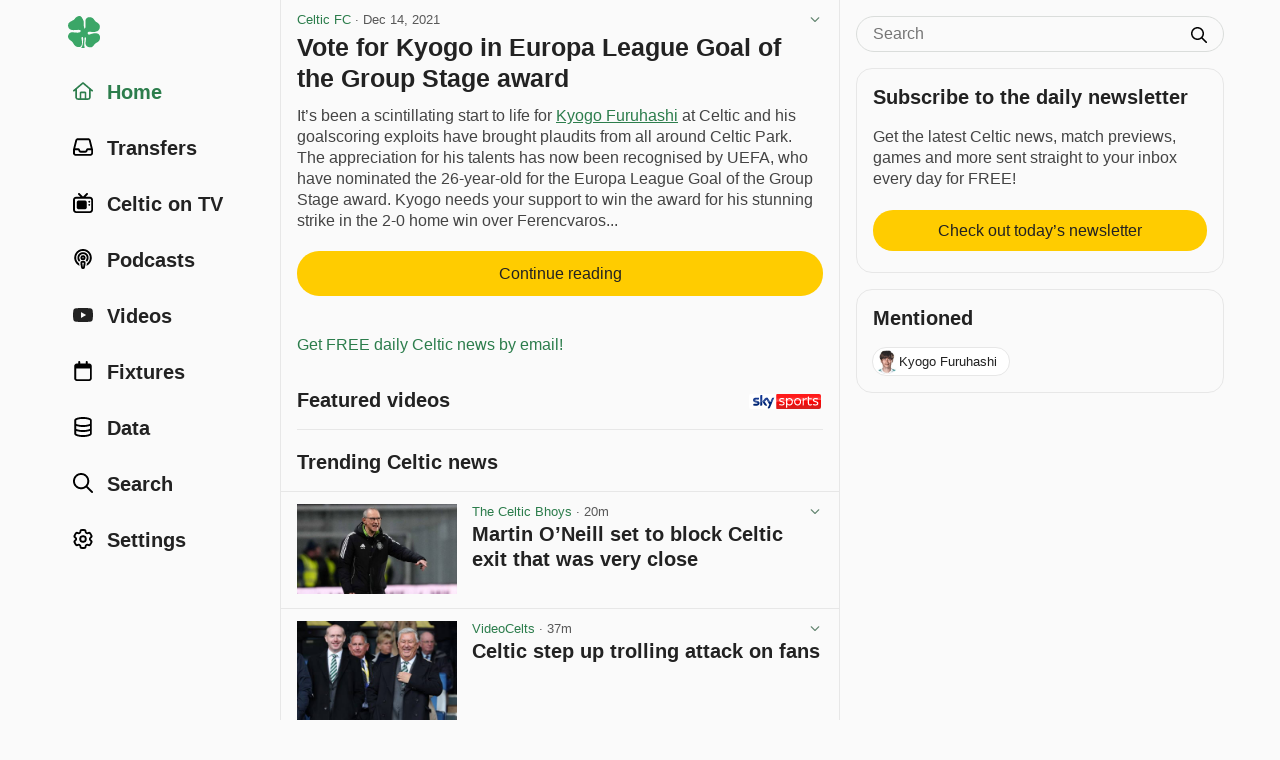

--- FILE ---
content_type: text/html; charset=utf-8
request_url: https://www.celticnewsnow.com/news/vote-for-kyogo-in-europa-league-goal-of-the-group-stage-award/440510/
body_size: 13867
content:
<!DOCTYPE HTML>
<html lang="en">
<head>
<meta charset="UTF-8">
<title>Vote for Kyogo in Europa League Goal of the Group Stage award - Celtic FC - 14 Dec 2021</title>

<meta name="robots" content="max-image-preview:large">
<meta name="google-site-verification" content="Y8iYWs8dKUK-sXVBIJlAQ236ACfx1yxjkMzSNitq9qs">
<meta name="alexaVerifyID" content="BOvGzJ2Ss07zwJkcSxMpyYoRRGI">
<meta name="viewport" content="width=device-width, initial-scale=1">
<meta name="description" content="It’s been a scintillating start to life for Kyogo Furuhashi at Celtic and his goalscoring exploits have brought plaudits from all around Celtic Park.">
<link rel="stylesheet" href="/css/style-min.css?v=1.9855489996">

<link rel="canonical" href="https://www.celticnewsnow.com/news/vote-for-kyogo-in-europa-league-goal-of-the-group-stage-award/440510/">


<script type="application/ld+json">
{
  "@context": "https://schema.org",
  "@type": "NewsArticle",
  "headline": "Vote for Kyogo in Europa League Goal of the Group Stage award",

  "image": {
	"@type": "ImageObject",
	"url": "https://www.celticnewsnow.com/img/app-facebook-share-2020.png",
	"width": "3600px",
	"height": "1890px"
  },

  "mainEntityOfPage": {
    "@type": "WebPage",
    "@id": "https://www.celticnewsnow.com/news/vote-for-kyogo-in-europa-league-goal-of-the-group-stage-award/440510/"
  },
  "description": "It’s been a scintillating start to life for Kyogo Furuhashi at Celtic and his goalscoring exploits have brought plaudits from all around Celtic Park. The appreciation for his talents has now been recognised by UEFA, who have nominated the 26-year-old for the Europa League Goal of the Group Stage award. Kyogo needs your support to win the award for his stunning strike in the 2-0 home win over Ferencvaros...",
  "datePublished": "2021-12-14T10:14:48+00:00",
  "dateModified": "2026-01-06T18:38:01+00:00",
  "author": {
    "@type": "Organization",
    "name": "Celtic FC",
	"url": "https://www.celticnewsnow.com/s/celticfc/",
	"sameAs": "https://www.celticfc.com/"
  },
  "publisher": {
    "@type": "Organization",
    "name": "Celtic FC",
	"url": "https://www.celticnewsnow.com/s/celticfc/"
	"sameAs": "https://www.celticfc.com/",
    "logo": {
      "@type": "ImageObject",
      "url": "https://www.celticnewsnow.com/celticnewsnow-logo.png",
      "width": "1024px",
      "height": "1024px"
    }
  },
  "isBasedOn": "https://www.celticfc.com/news/2021/december/14/vote-for-kyogo-in-europa-league-goal-of-the-group-award/",
  "about": {
	"@context": "https://schema.org",
	"@type": "SportsTeam",
	"name": "Celtic Football Club",
	"url": "https://www.celticfc.com"
  },"mentions": [
      {
		"@context": "https://schema.org",
		"@type": "Person",
		"name": "Kyogo Furuhashi",
		"url": "https://www.celticnewsnow.com/data/kyogo-furuhashi/"
	  }
		]
}
</script>




<link rel="preconnect" href="//cdn.celticnewsnow.com">
<link rel="preconnect" href="//cdn.celticnewsnow.com" crossorigin>
<link rel="dns-prefetch" href="//cdn.celticnewsnow.com" crossorigin>

<link rel="preconnect" href="https://prop.celticnewsnow.com">
<link rel="preconnect" href="https://prop.celticnewsnow.com" crossorigin>
<link rel="dns-prefetch" href="https://prop.celticnewsnow.com">
<link rel="preconnect" href="https://tagan.adlightning.com">
<link rel="preconnect" href="https://tagan.adlightning.com" crossorigin>
<link rel="dns-prefetch" href="https://tagan.adlightning.com">
<link rel="preconnect" href="https://securepubads.g.doubleclick.net">
<link rel="preconnect" href="https://securepubads.g.doubleclick.net" crossorigin>
<link rel="dns-prefetch" href="https://securepubads.g.doubleclick.net">
<link rel="preconnect" href="https://cdn.privacy-mgmt.com">
<link rel="preconnect" href="https://cdn.privacy-mgmt.com" crossorigin>
<link rel="dns-prefetch" href="https://cdn.privacy-mgmt.com">
<link rel="preconnect" href="https://s.ntv.io">
<link rel="preconnect" href="https://s.ntv.io" crossorigin>
<link rel="dns-prefetch" href="https://s.ntv.io">
<link rel="preconnect" href="https://www.googletagmanager.com">
<link rel="preconnect" href="https://www.googletagmanager.com" crossorigin>
<link rel="dns-prefetch" href="https://www.googletagmanager.com">
<link rel="preconnect" href="https://secure.cdn.fastclick.net">
<link rel="preconnect" href="https://secure.cdn.fastclick.net" crossorigin>
<link rel="dns-prefetch" href="https://secure.cdn.fastclick.net">
<link rel="preconnect" href="https://googleads.g.doubleclick.net">
<link rel="preconnect" href="https://googleads.g.doubleclick.net" crossorigin>
<link rel="dns-prefetch" href="https://googleads.g.doubleclick.net">
<link rel="preconnect" href="https://fonts.gstatic.com">
<link rel="preconnect" href="https://fonts.gstatic.com" crossorigin>
<link rel="dns-prefetch" href="https://fonts.gstatic.com">
<link rel="preconnect" href="https://www.googletagservices.com">
<link rel="preconnect" href="https://www.googletagservices.com" crossorigin>
<link rel="dns-prefetch" href="https://www.googletagservices.com">
<link rel="preconnect" href="https://pagead2.googlesyndication.com">
<link rel="preconnect" href="https://pagead2.googlesyndication.com" crossorigin>
<link rel="dns-prefetch" href="https://pagead2.googlesyndication.com">
<link rel="preconnect" href="https://ads.eu.criteo.com">
<link rel="preconnect" href="https://ads.eu.criteo.com" crossorigin>
<link rel="dns-prefetch" href="https://ads.eu.criteo.com">
<link rel="preconnect" href="https://imageproxy.eu.criteo.net">
<link rel="preconnect" href="https://imageproxy.eu.criteo.net" crossorigin>
<link rel="dns-prefetch" href="https://imageproxy.eu.criteo.net">
<link rel="preconnect" href="https://prebid.a-mo.net">
<link rel="preconnect" href="https://prebid.a-mo.net" crossorigin>
<link rel="dns-prefetch" href="https://prebid.a-mo.net">
<link rel="preconnect" href="https://c.amazon-adsystem.com">
<link rel="preconnect" href="https://c.amazon-adsystem.com" crossorigin>
<link rel="dns-prefetch" href="https://c.amazon-adsystem.com">
<link rel="preconnect" href="https://aax.amazon-adsystem.com">
<link rel="preconnect" href="https://aax.amazon-adsystem.com" crossorigin>
<link rel="dns-prefetch" href="https://aax.amazon-adsystem.com">
<link rel="preconnect" href="https://sq-tungsten-ts-eu.amazon-adsystem.com">
<link rel="preconnect" href="https://sq-tungsten-ts-eu.amazon-adsystem.com" crossorigin>
<link rel="dns-prefetch" href="https://sq-tungsten-ts-eu.amazon-adsystem.com">

<script fetchpriority="high" src="https://prop.celticnewsnow.com/loader.js" async></script>

	
<script>

var admin = 0;

var app = 0;
</script>

<script>
window.CNN_app = 0;
window.CNN_home = "https://www.celticnewsnow.com/";
window.CNN_home_web = "https://www.celticnewsnow.com/";


</script>

<!-- Global site tag (gtag.js) - Google Analytics -->
<script async src="https://www.googletagmanager.com/gtag/js?id=G-D0F93FW6K2"></script>
<script>
window.dataLayer = window.dataLayer || [];
function gtag(){dataLayer.push(arguments);}
gtag("js", new Date());
gtag("config", "G-D0F93FW6K2");
</script>

<!-- Organization Schema -->
<script type="application/ld+json">
{
	"@context": "http://schema.org",
	"@type": "NewsMediaOrganization",
	"name": "Celtic News Now",
	"description": "Celtic news now is the best way to get all your Celtic FC news in one handy FREE app on iOS and Android.",
	"alternateName": "Celticnewsnow",
	"url": "https://www.celticnewsnow.com/",
	"logo": {
		"@type": "ImageObject",
		"url": "https://www.celticnewsnow.com/celticnewsnow-logo.png",
		"width": "1024px",
		"height": "1024px"
	},
	"email": "david@celticnewsnow.com",
	"founder": {
		"name": "David Kelly",
		"email": "david@celticnewsnow.com"
	},
	"foundingDate": "2010-10-02",
	"foundingLocation": {
		"@type": "Place",
		"name": "Glasgow"
	},
	"location": { 
		"@type": "Place",
		"name": "Glasgow"
	},
	"knowsAbout": {
		"@type": "Organization",
		"name": "Celtic Football Club",
		"url": "https://www.celticfc.com",
		"location": {
			"@type": "Place",
			"name": "Glasgow"
		},
		"sameAs": [
			"https://en.wikipedia.org/wiki/Celtic_F.C.",
			"https://twitter.com/celticfc",
			"https://en.wikipedia.org/wiki/Celtic_F.C.",
			"https://www.facebook.com/CelticFC/",
			"https://www.instagram.com/CelticFC/"
		]
	},
	"sameAs": [
		"https://bsky.app/profile/celticnewsnow.com",
		"https://www.facebook.com/CelticNews/",
		"https://twitter.com/Celticnewsnow",
		"https://www.instagram.com/celticnewsnow/"
	]
}
</script>

<meta property="og:title" content="Vote for Kyogo in Europa League Goal of the Group Stage award">
<meta property="og:type" content="article">
<meta property="og:url" content="https://www.celticnewsnow.com/news/vote-for-kyogo-in-europa-league-goal-of-the-group-stage-award/440510/">
<meta property="og:image" content="https://www.celticnewsnow.com/img/app-facebook-share-2020.png">
<meta property="og:image:width" content="960">
<meta property="og:image:height" content="749">

<meta property="og:site_name" content="Celtic news now">
<meta property="article:publisher" content="https://www.facebook.com/CelticNews">
<meta property="og:locale" content="en_GB">
<meta property="fb:app_id" content="125847800809349">
<meta property="og:description" content="It’s been a scintillating start to life for Kyogo Furuhashi at Celtic and his goalscoring exploits have brought plaudits from all around Celtic Park.">

<link rel="icon" type="image/png" href="/favicon-16x16.png" sizes="16x16">  
<link rel="icon" type="image/png" href="/favicon-32x32.png" sizes="32x32">  
<link rel="icon" type="image/png" href="/favicon-96x96.png" sizes="96x96">  
<link rel="apple-touch-icon" href="/older-iphone.png"> 
<link rel="apple-touch-icon" sizes="180x180" href="/iphone-6-plus.png">
<link rel="apple-touch-icon" sizes="152x152" href="/ipad-retina.png">
<link rel="apple-touch-icon" sizes="167x167" href="/ipad-pro.png">

<link rel="alternate" type="application/rss+xml" title="Celticnewsnow (RSS 2.0)" href="/feed/">

</head>
<body class="web show  ads news ">
<a class="skip-link" href="#main">Skip to content</a>

<!-- GRV sticky footer leader -->
<div class="GRVAd" data-ad-type="primary-leaderboard" data-ad-sizeMapping="leaderboardNoBillboard" data-ad-fixedMapping="leaderboard" data-ad-refreshMapping="always"></div>
	
<div class="site-wrap">
	<div class="site-inner">
		
		<header id="header">
			<div class="masthead masthead-small">
				<button aria-label="Menu toggle" class="menu-toggle" id="menu-toggle"><i class="fa fa-bars"></i></button>
				<div class="logo"><a href="https://www.celticnewsnow.com/"><img src="/img/celticnewsnow-icon.svg" alt="Celticnewsnow"></a></div>
				
				<a title="Settings" aria-label="Settings" class="menu-settings" href="https://www.celticnewsnow.com/settings/"><i class="fa fa-gear"></i></a>
			</div>
		</header>
		
		<nav id="nav">
			<div class="nav-inner">
			<div class="logo"><a href="https://www.celticnewsnow.com/"><img src="/img/celticnewsnow-icon.svg" alt="Celticnewsnow"></a></div>
				<ul>
				<li><a id="nav-home" class="active" href="https://www.celticnewsnow.com/"><span class="nav-icon"><i class="fa fa-fw fa-home"></i></span> <span class="nav-title">Home</span></a></li>
					
					<li><a id="nav-transfers"  href="https://www.celticnewsnow.com/celtic-transfer-news/"><span class="nav-icon"><i class="fa fa-fw fa-inbox"></i></span> <span class="nav-title">Transfers</span></a></li>
					<li><a id="nav-tv"  href="https://www.celticnewsnow.com/celtic-on-tv/"><span class="nav-icon"><i class="fa fa-fw fa-retro-tv"></i></span> <span class="nav-title">Celtic on TV</span></a></li>
					<li><a id="nav-podcasts"  href="https://www.celticnewsnow.com/podcasts/"><span class="nav-icon"><i class="fa fa-fw fa-podcast"></i></span> <span class="nav-title">Podcasts</span></a></li>
					<li><a id="nav-videos"  href="https://www.celticnewsnow.com/videos/"><span class="nav-icon"><i class="fa fa-fw fa-youtube-play"></i></span> <span class="nav-title">Videos</span></a></li>
					<li><a id="nav-fixtures"  href="https://www.celticnewsnow.com/fixtures/"><span class="nav-icon"><i class="fa fa-fw fa-calendar"></i></span> <span class="nav-title">Fixtures</span></a></li>
					<li><a id="nav-data"  href="https://www.celticnewsnow.com/data/"><span class="nav-icon"><i class="fa fa-fw fa-database"></i></span> <span class="nav-title">Data</span></a></li>
					<li><a id="nav-search"  href="https://www.celticnewsnow.com/search/"><span class="nav-icon"><i class="fa fa-fw fa-search"></i></span> <span class="nav-title">Search</span></a></li>
					
						<li><a id="nav-signin"  href="https://www.celticnewsnow.com/settings/"><span class="nav-icon"><i class="fa fa-fw fa-gear"></i></span> <span class="nav-title">Settings</span></a></li>
					
				</ul>
			</div>
		</nav>
		
		<div id="main">
		
<div class="scroll-nav-wrap">
	<div class="scroll-nav">
		<nav class="scroll-nav-inner">
			<ul>
				<li class="nav-trending active"><a href="https://www.celticnewsnow.com/">Home</a></li>
				<li class="nav-latest"><a href="https://www.celticnewsnow.com/latest/">Latest</a></li>
				<li class="nav-tv"><a href="https://www.celticnewsnow.com/celtic-on-tv/">Celtic on TV</a></li>
				
				<li class="nav-transfers"><a href="https://www.celticnewsnow.com/celtic-transfer-news/">Transfers</a></li>
				<li class="nav-podcasts"><a href="https://www.celticnewsnow.com/podcasts/">Podcasts</a></li>
				<li class="nav-videos"><a href="https://www.celticnewsnow.com/videos/">Videos</a></li>
				<li class="nav-fixtures"><a href="https://www.celticnewsnow.com/fixtures/">Fixtures</a></li>
				<li class="nav-data"><a href="https://www.celticnewsnow.com/data/">Data</a></li>
				<li class="nav-search"><a href="https://www.celticnewsnow.com/search/">Search</a></li>
			</ul>
		</nav>
	</div>
</div>

<div class="ad-wrap grv-leaderboard-ad above-title hide-on-desktop">
	<div class="ad-inner">
		<div class="GRVAd" data-ad-type="leaderboard" data-ad-sizes="[[320,50]]"></div>
	</div>
</div>
<script>
document.addEventListener("DOMContentLoaded", function() {
	// find the .grv-leaderboard-ad.above-title element
	let ad = document.querySelector(".grv-leaderboard-ad.above-title");
	// create an IntersectionObserver to observe when the ad reaches the top of the screen
	let observer = new IntersectionObserver(function(entries) {
		entries.forEach(function(entry) {
			if (!entry.isIntersecting) {
				// once the ad reaches the top of the screen, wait 3 seconds, 
				// then fade it out and set its position to static
                entry.target.classList.add("fixed");
				setTimeout(function() {
					// check y pos of entry.target
					let rect = entry.target.getBoundingClientRect();
					let fadeOut = true;
					if (rect.top > 0) { 
						fadeOut = false;
					}
					if (fadeOut) entry.target.classList.add("fadeoutup");
					setTimeout(function() {
						entry.target.style.position = "static";
						if (fadeOut) entry.target.classList.remove("fadeoutup");
						entry.target.classList.remove("fixed");
						// remove observer after ad has been set to static
						observer.unobserve(entry.target);
					}, 200); // wait for the fade-out transition to complete before setting display to none
				}, 3000); // wait a few seconds before starting the fade-out
				// remove observer after ad has been set to static
				observer.unobserve(entry.target);
			}
		});
	}, { threshold: 1, rootMargin: "0px" });
	observer.observe(ad);
});
</script>

<div class="article-wrap no-photo" id="touchsurface">
	<div class="article post-id" id="440510">

		
		<div class="date">
<a href="https://www.celticnewsnow.com/s/celticfc/">Celtic FC</a> &middot; <span class="nowrap">Dec 14, 2021</span>
			<div class="options">
				<button class="sh-options"><i class="fa fa-angle-down" aria-hidden="true"></i></button>
				<dialog class="article-settings" data-post-id="440510" data-post-url="https://www.celticnewsnow.com/news/vote-for-kyogo-in-europa-league-goal-of-the-group-stage-award/440510/" data-source-id="18" data-source-title="Celtic FC"></dialog>
			</div>
				
		</div>

		
		<h1><a target="_blank" class="external" rel="nofollow" href="https://www.celticnewsnow.com/a/vote-for-kyogo-in-europa-league-goal-of-the-group-stage-award/440510/">Vote for Kyogo in Europa League Goal of the Group Stage award</a></h1>
		

		<div class="article-content">
			
				<div class="article-excerpt">
					<p>It’s been a scintillating start to life for <span itemscope itemtype="https://schema.org/Person"><a itemprop="url" href="https://www.celticnewsnow.com/data/kyogo-furuhashi/"><span itemprop="name">Kyogo Furuhashi</span></a></span> at Celtic and his goalscoring exploits have brought plaudits from all around Celtic Park. The appreciation for his talents has now been recognised by UEFA, who have nominated the 26-year-old for the Europa League Goal of the Group Stage award. Kyogo needs your support to win the award for his stunning strike in the 2-0 home win over Ferencvaros...</p>
				</div>
				<a target="_blank" class="external btn inter" rel="nofollow" href="https://www.celticnewsnow.com/a/vote-for-kyogo-in-europa-league-goal-of-the-group-stage-award/440510/">Continue reading</a>
			
			

			<div class="article-share">
	<div class="share share-buttons share-web" style="display: block;">
		<ul id="https://www.celticnewsnow.com/news/vote-for-kyogo-in-europa-league-goal-of-the-group-stage-award/440510/?hh402">
			
			<li class="share-toggle"><button class="share-icon" title="Share this"></button></li>
			<li class="share-bluesky share-button"><button title="Share on Bluesky" data-href="https://bsky.app/intent/compose?text=Vote+for+Kyogo+in+Europa+League+Goal+of+the+Group+Stage+award+https%3A%2F%2Fwww.celticnewsnow.com%2Fnews%2Fvote-for-kyogo-in-europa-league-goal-of-the-group-stage-award%2F440510%2F via @celticnewsnow.com" class="external"><span>Share on Bluesky</span></button></li>
			<li class="share-facebook share-button"><button title="Share on Facebook" data-href="https://www.facebook.com/sharer/sharer.php?u=https://www.celticnewsnow.com/news/vote-for-kyogo-in-europa-league-goal-of-the-group-stage-award/440510/&utm_source=facebook&utm_medium=social&utm_campaign=ShareButtons" class="external"><span>Share on Facebook</span></button></li>
			<li class="share-twitter share-button"><button title="Share on Twitter/X" data-href="https://twitter.com/intent/tweet?text=Vote+for+Kyogo+in+Europa+League+Goal+of+the+Group+Stage+award+%40celticfc&url=https%3A%2F%2Fwww.celticnewsnow.com%2Fnews%2Fvote-for-kyogo-in-europa-league-goal-of-the-group-stage-award%2F440510%2F&hashtags=Celtic&via=Celticnewsnow" class="external"><span>Share on Twitter</span></button></li>
			<li class="share-whatsapp share-button"><button title="Share on WhatsApp" data-href="whatsapp://send?text=Vote+for+Kyogo+in+Europa+League+Goal+of+the+Group+Stage+award%20https%3A%2F%2Fwww.celticnewsnow.com%2Fnews%2Fvote-for-kyogo-in-europa-league-goal-of-the-group-stage-award%2F440510%2F" data-action="share/whatsapp/share"><span>Share on WhatsApp</span></button></li>
			<li class="share-email share-button"><a title="Share via email" target="_blank" rel="nofollow" class="external" href="/cdn-cgi/l/email-protection#[base64]"><span>Share via email</span></a></li>
				
			<li class="vote upvote">
				<div class="vote-signin-tip"><a href="https://www.celticnewsnow.com/signin/"><i class="fa fa-gear"></i> Sign in to upvote posts</a></div>
				<button class="vote" aria-label="Upvote this post" title="Upvote this post"></button>
				<span class="vote-count"></span>
			</li>
			<li class="vote downvote">
				<div class="vote-signin-tip"><a href="https://www.celticnewsnow.com/signin/"><i class="fa fa-gear"></i> Sign in to downvote posts</a></div>
				<button class="vote" aria-label="Downvote this post" title="Downvote this post"></button>
				<span class="vote-count"></span>
			</li>
					
		</ul>
	</div>
	</div>

			
	<div class="ad-wrap hide-on-desktop below-article">
		<div class="ad-inner">
			
	<div class="ad-300x250">
		<a target="_blank" rel="nofollow" class="external" href="https://ticly.co/GW">
			<img width="300" height="250" src="https://www.celticnewsnow.com/assets/images/ads/the-celtic-trust-300x250.png" alt="Advertisement">
		</a>
	</div>
	
		</div>
	</div>
	<div class="text-link"><a class="internal" href="https://www.celticnewsnow.com/click/378">Get FREE daily Celtic news by email!</a></div>
						
		</div>

		

	</div>
</div>


<div class="footer-content-wrap hide-on-desktop">
	<nav class="footer-content-inner newsletter-signup">
		<h2>Subscribe to the daily newsletter</h2>
		<p>Get the latest Celtic news, match previews, games and more sent straight to your inbox every day for FREE!</p>
		<a href="https://www.celticnewsnow.com/daily/" class="btn" style="margin-left:0;margin-right:0;max-width:100%;">Check out today’s newsletter</a>
	</nav>
</div>


	<div class="footer-content-wrap hide-on-desktop">
		<nav class="footer-content-inner mentioned">
			<h2>Mentioned</h2>
			<ul>
				
		<li class="has-image">
			<a href="https://www.celticnewsnow.com/data/kyogo-furuhashi/">
				
				<div class="mentioned-profile-image player">
					<img loading="lazy" src="https://resources.touch-line.com/images/player/jpg/267178.jpg" alt="Kyogo Furuhashi">
				</div>
				
				Kyogo Furuhashi
			</a>
		</li>
			</ul>
		</nav>
	</div>
	

<div class="footer-content-wrap hide-on-desktop">
	<nav class="footer-content-inner">
		<h2>Celtic FC</h2>
		<ul>
			<li><a href="https://www.celticnewsnow.com/s/celticfc/"><i class="fa fa-fw fa-rss"></i> More from Celtic FC</a></li>
			<li><a href="https://www.celticnewsnow.com/signin/"><i class="fa fa-fw fa-star-o"></i> Add to Favourites</a></li>
			<li><a href="https://www.celticnewsnow.com/signin/"><i class="fa fa-fw fa-ban"></i> Block Celtic FC</a></li>
		</ul>
		<h3>External links</h3>
		<ul>
			<li><a href="https://www.celticfc.com/" target="_blank" class="external" rel="nofollow"><i class="fa fa-fw fa-external-link"></i> Celtic FC website</a></li>
			
			<li><a href="https://twitter.com/celticfc" target="_blank" class="external" rel="nofollow"><i class="fa fa-fw fa-twitter"></i> Celtic FC on Twitter</a></li>
		</ul>
	</nav>
</div>



	<div class="video-player-title">
		<a target="_blank" rel="nofollow" href="https://ticly.co/GZ" class="external">
			<img src="/img/Sky_Sports_logo_2020.svg" alt="Sky Sports">
		</a>
		<h2>Featured videos</h2>
	</div>
	<div class="ad-wrap video">
		<ins data-fluid-zoneid="18462" data-fluid-id="e6404a5432b1988ea2e71ec092e8608a"></ins>
		<script data-cfasync="false" src="/cdn-cgi/scripts/5c5dd728/cloudflare-static/email-decode.min.js"></script><script async src="//fluid.4strokemedia.com/www/fluid/player.php"></script>
	</div>
	<script>
	document.addEventListener("DOMContentLoaded", function() {

		let resizeVideoPlayer = () => {
			console.log("resizeVideoPlayer");
			let adWrapVideo = document.querySelector(".ad-wrap.video");
			if (!adWrapVideo) return;
			// find <div id="main"> element
			let main = document.getElementById("main");
			if (!main) return;

			// reset adWrapVideo width to 100px
			adWrapVideo.style.width = "100px";

			// get width of main
			let mainWidth = main.offsetWidth;
			// set width of adWrapVideo to width of main
			let diff = 32;
			if (window.innerWidth >= 1280) {
				diff = 34;
			} else if (window.innerWidth >= 768) {
				diff = 36;
			} else if (window.innerWidth >= 480) {
				diff = 32;
			}
			console.log("windowInnerWidth: " + window.innerWidth + ", mainWidth: " + mainWidth + ", diff: " + diff);
			adWrapVideo.style.width = (mainWidth - diff) + "px";
		}

		resizeVideoPlayer();

		window.addEventListener("resize", function() {
			resizeVideoPlayer();
		});

	});
	</script>
	<style>
	.video-player-title {
		position: relative;
		margin: .75rem 1rem 0;
		padding: 0; 
		position: relative;
		border-top: 1px solid var(--line);
	}
	.celtic-on-tv .video-player-title {
		border-top: 0;
	}
	.video-player-title > h2,
	.video-player-title > h3 {
		margin-top: 1rem;
	}
	@media (min-width: 768px) {
		.video-player-title {
			border-top: 0;
		}
		.video-player-title > h2,
		.video-player-title > h3 {
			margin-top: 0;
			padding-top: .25rem;
		}
	}
	.video-player-title > a {
		display: block;
		width: 72px;
		height: auto;
		position: absolute;
		bottom: .25rem;
		right: .1rem; 
		margin: 0;
	}
	.video-player-title > a > img {
		width: 100%; 
		height: auto; 
		display: block; 
		margin: 0 auto;
		border-radius: 2px;
		overflow: hidden;
		padding: 0 0 0 .2rem;
		background: #fff;
	}
	.ad-wrap.video {
		position: relative; 
		width: 100%;
		aspect-ratio: 8/9; 
		margin: 1rem 1rem 0; 
		transition: .2s all ease;
	}
	@media (min-width:768px) {
		.ad-wrap.video {
			aspect-ratio: 9/8; 
		}
	}
	.vidcar4s {
		position: absolute !important;
	}
	.vidcar4s * {
		font-family: var(--font-family) !important;
	}
	.vidcar4s,
	.vidcar4s > div {
		max-width: 100% !important;
		margin-top: 0 !important;
		margin-bottom: 0 !important;
	}
	.vidcar4s, 
	.vidcar4s .owl-carousel {
		background: var(--body) !important;
	}
	.vidcar4s > div > video,
	.vidcar4s > div:nth-child(2) {
		outline: 0 !important;
	}
	.vidcar4s > div:first-child {
		margin-bottom: .25rem !important; 
	}
	.owl-item {
		margin-right: 2px !important;
		padding: 0 .25rem !important; 
	}
	.owl-item > div {
		border-color: #FFCC02 !important;
		border-width: 0 !important;
		border-bottom-width: 4px !important;
		padding-bottom: .25rem !important;
	}
	.owl-item > div > svg {
		position: absolute; 
		overflow: visible; 
		right: 10px; 
		top: 5px; 
		filter: drop-shadow(rgb(0, 0, 0) 0px 0px 1px);
		display: none !important;
	}
	._4sTitleContainer {
		padding: .5rem !important;
		height: auto !important;
		letter-spacing: -.02em !important;
		display: none !important;
	}
	._4sTitleContainer ._4sTitleDescContainer {
		font-family: var(--font-family) !important;
		font-size: var(--font-small) !important;
		font-weight: 600 !important;
		line-height: 1.25 !important;
		padding: 0 !important;
	}
	.caption4s { 
		background-color: transparent !important;
		position: static !important;
		font-family: var(--font-family) !important;
		font-size: var(--font-body) !important;
		font-weight: 600 !important;
		line-height: 1.25 !important;
		overflow: auto !important;
		margin: .5rem 0 0 0 !important;
		-webkit-line-clamp: unset !important;
		display: block !important;
		color: var(--heading) !important;
		padding: 0 !important;
		letter-spacing: -.02em !important;
	}
	@media (min-width:768px) {
		.caption4s { 
			font-size: var(--font-small) !important;
		}
	}
	/* mute button on ad */
	.vidcar4s button[aria-label="toggle advertise volume"] {
		height: 32px !important;
		width: 32px !important;
		padding: 0 !important;
		background: rgba(0,0,0,.9) !important;
		border-radius: 0 !important;
		display: flex !important;
		justify-content: flex-start !important;
		align-items: center !important;
		left: unset !important;
		right: 0 !important;
		bottom: 30px !important;
		margin: 0 !important;
		z-index: 1000 !important;
	}
	.vidcar4s button[aria-label="toggle advertise volume"] svg {
		width: 24px !important;
		height: 24px !important;
		padding: 0 !important;
		display: flex !important;
		justify-content: center !important;
		align-items: center !important;
		transform: translateX(2px) !important;
		right: 6px !important;
	}
	.vidcar4s button[aria-label="toggle advertise volume"] svg path {
		transform: scale(0.04) !important;
		padding: 0 !important;
		transform: translateX(2px) translateY(6px) scale(0.04) !important;
	}
	/* hide second mute button top left of ad */
	.vidcar4s > div > div > svg {
		display: none !important;
	}
	.vidcar4s #closingX {
		top: -32px !important;
		right: 0 !important;
		width: 32px !important;
		height: 32px !important;
		background: rgba(0,0,0,.9) !important;
		border-radius: 0 !important;
	}
	.vidcar4s #closingX a {
		width: 32px !important;
		height: 32px !important;
		display: flex !important;
		justify-content: center !important;
		align-items: center !important;
	}
	/* fullscreen button on ad */
	#_4sRepositionFullscreenButton {
		opacity: 0 !important;
	}
	.vidcar4s > div > div > button:last-child {
		display: none !important;
	}
	._4sProgressRange {
		background: #FFCC02 !important;
	}
	._4sVolumeContainer {
		outline: 0 !important;
		border: 0 !important;
	}
	._4sVolumeRangeContainer {
		background: rgba(255,255,255,.25) !important;
	}
	._4sTimer {
		font-family: var(--font-family) !important;
		font-size: var(--font-xsmall) !important;
		line-height: 1 !important;
	}
	/* fullscreen button on video */
	._4sControlsContainer > div:nth-child(3) button {
		top: 9px !important;
		right: 8px !important;
	}
	/* volume button on video */
	._4sBtn:focus {
		border-color: transparent !important;
		outline: 0 !important;
	}
	/* captions button on video */
	._4sControlsContainer > button._4sBtn:last-child {
		top: 3px !important;
		right: 28px !important;
	}
	/* large play button on paused video */
	.car4sply._4sPlayButtonCentered {
		filter: drop-shadow(rgba(0, 0, 0, .1) 16px 16px 0) !important;
	}
	.vidcar4s .owl-theme .owl-nav [class*=owl-] {
		color: #222 !important;
		margin: 0 !important;
		padding: 0 !important;
		background: rgba(0,0,0,.5) !important;
		display: flex !important;
		cursor: pointer !important;
		border-radius: 2rem !important;
		aspect-ratio: 1 !important;
		width: 2rem !important;
		justify-content: center !important;
		align-items: center !important;
		text-indent: 100px !important;
		overflow: hidden !important;
	}
	.vidcar4s .owl-theme .owl-nav [class*=owl-]:not(.disabled):hover {
		box-shadow: 0 0 0 2px rgba(255,255,255,.8) !important;
	}
	.vidcar4s .owl-theme .owl-nav .owl-prev::after,
	.vidcar4s .owl-theme .owl-nav .owl-next::after {
		content: "" !important;
		display: block !important;
		width: 24px !important;
		height: 24px !important;
		background-repeat: no-repeat;
		background-size: 24px 24px;
		background-position: center;
		position: absolute !important;
		filter: invert(1) !important;
	}
	.vidcar4s .owl-theme .owl-nav .owl-prev::after {
		background-image: url("/img/angle-left-solid-full.svg") !important;
	}
	.vidcar4s .owl-theme .owl-nav .owl-next::after {
		background-image: url("/img/angle-right-solid-full.svg") !important;
	}
	/* sky sports logo on ad */
	.vidcar4s > div > a:last-child {
		display: none !important;
	}
	</style>

<div class="section-title">
	<h2>Trending Celtic news</h2>
</div>
<div id="news-more" class="placeholder"><div class="wrap-outer"><div class="wrap-inner">
	<div class="post-wrap-outer">
		<div class="post-wrap-inner has-photo blog">
			<div class="post">
				<div class="post-photo-wrap blog">
					<div class="photo">
						<img class="lazy" src="https://www.celticnewsnow.com/img/placeholder.png" alt="Placeholder">
					</div>
				</div>
				<div class="post-content">
					<div class="date">Date</div>
					<h3 class="post-title">
						Celtic news now gathers news, podcasts, videos and other content about Celtic
					</h3>
				</div>
				<div class="post-share">
					<div class="share share-buttons share-web" style="display: block;">
						<ul>
							<li class="vote-signin upvote-signin">&nbsp;</li>
							<li class="vote-signin downvote-signin">&nbsp;</li>
							<li class="external-link">&nbsp;</li>
						</ul>
					</div>
				</div>
			</div>
		</div>
	</div>
	
	<div class="post-wrap-outer">
		<div class="post-wrap-inner has-photo blog">
			<div class="post">
				<div class="post-photo-wrap blog">
					<div class="photo">
						<img class="lazy" src="https://www.celticnewsnow.com/img/placeholder.png" alt="Placeholder">
					</div>
				</div>
				<div class="post-content">
					<div class="date">Date</div>
					<h3 class="post-title">
						Celtic news now gathers news, podcasts, videos and other content about Celtic
					</h3>
				</div>
				<div class="post-share">
					<div class="share share-buttons share-web" style="display: block;">
						<ul>
							<li class="vote-signin upvote-signin">&nbsp;</li>
							<li class="vote-signin downvote-signin">&nbsp;</li>
							<li class="external-link">&nbsp;</li>
						</ul>
					</div>
				</div>
			</div>
		</div>
	</div>
	
	<div class="post-wrap-outer">
		<div class="post-wrap-inner has-photo blog">
			<div class="post">
				<div class="post-photo-wrap blog">
					<div class="photo">
						<img class="lazy" src="https://www.celticnewsnow.com/img/placeholder.png" alt="Placeholder">
					</div>
				</div>
				<div class="post-content">
					<div class="date">Date</div>
					<h3 class="post-title">
						Celtic news now gathers news, podcasts, videos and other content about Celtic
					</h3>
				</div>
				<div class="post-share">
					<div class="share share-buttons share-web" style="display: block;">
						<ul>
							<li class="vote-signin upvote-signin">&nbsp;</li>
							<li class="vote-signin downvote-signin">&nbsp;</li>
							<li class="external-link">&nbsp;</li>
						</ul>
					</div>
				</div>
			</div>
		</div>
	</div>
	
	<div class="post-wrap-outer">
		<div class="post-wrap-inner has-photo blog">
			<div class="post">
				<div class="post-photo-wrap blog">
					<div class="photo">
						<img class="lazy" src="https://www.celticnewsnow.com/img/placeholder.png" alt="Placeholder">
					</div>
				</div>
				<div class="post-content">
					<div class="date">Date</div>
					<h3 class="post-title">
						Celtic news now gathers news, podcasts, videos and other content about Celtic
					</h3>
				</div>
				<div class="post-share">
					<div class="share share-buttons share-web" style="display: block;">
						<ul>
							<li class="vote-signin upvote-signin">&nbsp;</li>
							<li class="vote-signin downvote-signin">&nbsp;</li>
							<li class="external-link">&nbsp;</li>
						</ul>
					</div>
				</div>
			</div>
		</div>
	</div>
	
	<div class="post-wrap-outer">
		<div class="post-wrap-inner has-photo blog">
			<div class="post">
				<div class="post-photo-wrap blog">
					<div class="photo">
						<img class="lazy" src="https://www.celticnewsnow.com/img/placeholder.png" alt="Placeholder">
					</div>
				</div>
				<div class="post-content">
					<div class="date">Date</div>
					<h3 class="post-title">
						Celtic news now gathers news, podcasts, videos and other content about Celtic
					</h3>
				</div>
				<div class="post-share">
					<div class="share share-buttons share-web" style="display: block;">
						<ul>
							<li class="vote-signin upvote-signin">&nbsp;</li>
							<li class="vote-signin downvote-signin">&nbsp;</li>
							<li class="external-link">&nbsp;</li>
						</ul>
					</div>
				</div>
			</div>
		</div>
	</div>
	
	<div class="post-wrap-outer">
		<div class="post-wrap-inner has-photo blog">
			<div class="post">
				<div class="post-photo-wrap blog">
					<div class="photo">
						<img class="lazy" src="https://www.celticnewsnow.com/img/placeholder.png" alt="Placeholder">
					</div>
				</div>
				<div class="post-content">
					<div class="date">Date</div>
					<h3 class="post-title">
						Celtic news now gathers news, podcasts, videos and other content about Celtic
					</h3>
				</div>
				<div class="post-share">
					<div class="share share-buttons share-web" style="display: block;">
						<ul>
							<li class="vote-signin upvote-signin">&nbsp;</li>
							<li class="vote-signin downvote-signin">&nbsp;</li>
							<li class="external-link">&nbsp;</li>
						</ul>
					</div>
				</div>
			</div>
		</div>
	</div>
	
	<div class="post-wrap-outer">
		<div class="post-wrap-inner has-photo blog">
			<div class="post">
				<div class="post-photo-wrap blog">
					<div class="photo">
						<img class="lazy" src="https://www.celticnewsnow.com/img/placeholder.png" alt="Placeholder">
					</div>
				</div>
				<div class="post-content">
					<div class="date">Date</div>
					<h3 class="post-title">
						Celtic news now gathers news, podcasts, videos and other content about Celtic
					</h3>
				</div>
				<div class="post-share">
					<div class="share share-buttons share-web" style="display: block;">
						<ul>
							<li class="vote-signin upvote-signin">&nbsp;</li>
							<li class="vote-signin downvote-signin">&nbsp;</li>
							<li class="external-link">&nbsp;</li>
						</ul>
					</div>
				</div>
			</div>
		</div>
	</div>
	
	<div class="post-wrap-outer">
		<div class="post-wrap-inner has-photo blog">
			<div class="post">
				<div class="post-photo-wrap blog">
					<div class="photo">
						<img class="lazy" src="https://www.celticnewsnow.com/img/placeholder.png" alt="Placeholder">
					</div>
				</div>
				<div class="post-content">
					<div class="date">Date</div>
					<h3 class="post-title">
						Celtic news now gathers news, podcasts, videos and other content about Celtic
					</h3>
				</div>
				<div class="post-share">
					<div class="share share-buttons share-web" style="display: block;">
						<ul>
							<li class="vote-signin upvote-signin">&nbsp;</li>
							<li class="vote-signin downvote-signin">&nbsp;</li>
							<li class="external-link">&nbsp;</li>
						</ul>
					</div>
				</div>
			</div>
		</div>
	</div>
	
	<div class="post-wrap-outer">
		<div class="post-wrap-inner has-photo blog">
			<div class="post">
				<div class="post-photo-wrap blog">
					<div class="photo">
						<img class="lazy" src="https://www.celticnewsnow.com/img/placeholder.png" alt="Placeholder">
					</div>
				</div>
				<div class="post-content">
					<div class="date">Date</div>
					<h3 class="post-title">
						Celtic news now gathers news, podcasts, videos and other content about Celtic
					</h3>
				</div>
				<div class="post-share">
					<div class="share share-buttons share-web" style="display: block;">
						<ul>
							<li class="vote-signin upvote-signin">&nbsp;</li>
							<li class="vote-signin downvote-signin">&nbsp;</li>
							<li class="external-link">&nbsp;</li>
						</ul>
					</div>
				</div>
			</div>
		</div>
	</div>
	
	<div class="post-wrap-outer">
		<div class="post-wrap-inner has-photo blog">
			<div class="post">
				<div class="post-photo-wrap blog">
					<div class="photo">
						<img class="lazy" src="https://www.celticnewsnow.com/img/placeholder.png" alt="Placeholder">
					</div>
				</div>
				<div class="post-content">
					<div class="date">Date</div>
					<h3 class="post-title">
						Celtic news now gathers news, podcasts, videos and other content about Celtic
					</h3>
				</div>
				<div class="post-share">
					<div class="share share-buttons share-web" style="display: block;">
						<ul>
							<li class="vote-signin upvote-signin">&nbsp;</li>
							<li class="vote-signin downvote-signin">&nbsp;</li>
							<li class="external-link">&nbsp;</li>
						</ul>
					</div>
				</div>
			</div>
		</div>
	</div>
	
	<div class="post-wrap-outer">
		<div class="post-wrap-inner has-photo blog">
			<div class="post">
				<div class="post-photo-wrap blog">
					<div class="photo">
						<img class="lazy" src="https://www.celticnewsnow.com/img/placeholder.png" alt="Placeholder">
					</div>
				</div>
				<div class="post-content">
					<div class="date">Date</div>
					<h3 class="post-title">
						Celtic news now gathers news, podcasts, videos and other content about Celtic
					</h3>
				</div>
				<div class="post-share">
					<div class="share share-buttons share-web" style="display: block;">
						<ul>
							<li class="vote-signin upvote-signin">&nbsp;</li>
							<li class="vote-signin downvote-signin">&nbsp;</li>
							<li class="external-link">&nbsp;</li>
						</ul>
					</div>
				</div>
			</div>
		</div>
	</div>
	
	<div class="post-wrap-outer">
		<div class="post-wrap-inner has-photo blog">
			<div class="post">
				<div class="post-photo-wrap blog">
					<div class="photo">
						<img class="lazy" src="https://www.celticnewsnow.com/img/placeholder.png" alt="Placeholder">
					</div>
				</div>
				<div class="post-content">
					<div class="date">Date</div>
					<h3 class="post-title">
						Celtic news now gathers news, podcasts, videos and other content about Celtic
					</h3>
				</div>
				<div class="post-share">
					<div class="share share-buttons share-web" style="display: block;">
						<ul>
							<li class="vote-signin upvote-signin">&nbsp;</li>
							<li class="vote-signin downvote-signin">&nbsp;</li>
							<li class="external-link">&nbsp;</li>
						</ul>
					</div>
				</div>
			</div>
		</div>
	</div>
	
	<div class="post-wrap-outer">
		<div class="post-wrap-inner has-photo blog">
			<div class="post">
				<div class="post-photo-wrap blog">
					<div class="photo">
						<img class="lazy" src="https://www.celticnewsnow.com/img/placeholder.png" alt="Placeholder">
					</div>
				</div>
				<div class="post-content">
					<div class="date">Date</div>
					<h3 class="post-title">
						Celtic news now gathers news, podcasts, videos and other content about Celtic
					</h3>
				</div>
				<div class="post-share">
					<div class="share share-buttons share-web" style="display: block;">
						<ul>
							<li class="vote-signin upvote-signin">&nbsp;</li>
							<li class="vote-signin downvote-signin">&nbsp;</li>
							<li class="external-link">&nbsp;</li>
						</ul>
					</div>
				</div>
			</div>
		</div>
	</div>
	
	<div class="post-wrap-outer">
		<div class="post-wrap-inner has-photo blog">
			<div class="post">
				<div class="post-photo-wrap blog">
					<div class="photo">
						<img class="lazy" src="https://www.celticnewsnow.com/img/placeholder.png" alt="Placeholder">
					</div>
				</div>
				<div class="post-content">
					<div class="date">Date</div>
					<h3 class="post-title">
						Celtic news now gathers news, podcasts, videos and other content about Celtic
					</h3>
				</div>
				<div class="post-share">
					<div class="share share-buttons share-web" style="display: block;">
						<ul>
							<li class="vote-signin upvote-signin">&nbsp;</li>
							<li class="vote-signin downvote-signin">&nbsp;</li>
							<li class="external-link">&nbsp;</li>
						</ul>
					</div>
				</div>
			</div>
		</div>
	</div>
	
	<div class="post-wrap-outer">
		<div class="post-wrap-inner has-photo blog">
			<div class="post">
				<div class="post-photo-wrap blog">
					<div class="photo">
						<img class="lazy" src="https://www.celticnewsnow.com/img/placeholder.png" alt="Placeholder">
					</div>
				</div>
				<div class="post-content">
					<div class="date">Date</div>
					<h3 class="post-title">
						Celtic news now gathers news, podcasts, videos and other content about Celtic
					</h3>
				</div>
				<div class="post-share">
					<div class="share share-buttons share-web" style="display: block;">
						<ul>
							<li class="vote-signin upvote-signin">&nbsp;</li>
							<li class="vote-signin downvote-signin">&nbsp;</li>
							<li class="external-link">&nbsp;</li>
						</ul>
					</div>
				</div>
			</div>
		</div>
	</div>
	
	<div class="post-wrap-outer">
		<div class="post-wrap-inner has-photo blog">
			<div class="post">
				<div class="post-photo-wrap blog">
					<div class="photo">
						<img class="lazy" src="https://www.celticnewsnow.com/img/placeholder.png" alt="Placeholder">
					</div>
				</div>
				<div class="post-content">
					<div class="date">Date</div>
					<h3 class="post-title">
						Celtic news now gathers news, podcasts, videos and other content about Celtic
					</h3>
				</div>
				<div class="post-share">
					<div class="share share-buttons share-web" style="display: block;">
						<ul>
							<li class="vote-signin upvote-signin">&nbsp;</li>
							<li class="vote-signin downvote-signin">&nbsp;</li>
							<li class="external-link">&nbsp;</li>
						</ul>
					</div>
				</div>
			</div>
		</div>
	</div>
	
	<div class="post-wrap-outer">
		<div class="post-wrap-inner has-photo blog">
			<div class="post">
				<div class="post-photo-wrap blog">
					<div class="photo">
						<img class="lazy" src="https://www.celticnewsnow.com/img/placeholder.png" alt="Placeholder">
					</div>
				</div>
				<div class="post-content">
					<div class="date">Date</div>
					<h3 class="post-title">
						Celtic news now gathers news, podcasts, videos and other content about Celtic
					</h3>
				</div>
				<div class="post-share">
					<div class="share share-buttons share-web" style="display: block;">
						<ul>
							<li class="vote-signin upvote-signin">&nbsp;</li>
							<li class="vote-signin downvote-signin">&nbsp;</li>
							<li class="external-link">&nbsp;</li>
						</ul>
					</div>
				</div>
			</div>
		</div>
	</div>
	
	<div class="post-wrap-outer">
		<div class="post-wrap-inner has-photo blog">
			<div class="post">
				<div class="post-photo-wrap blog">
					<div class="photo">
						<img class="lazy" src="https://www.celticnewsnow.com/img/placeholder.png" alt="Placeholder">
					</div>
				</div>
				<div class="post-content">
					<div class="date">Date</div>
					<h3 class="post-title">
						Celtic news now gathers news, podcasts, videos and other content about Celtic
					</h3>
				</div>
				<div class="post-share">
					<div class="share share-buttons share-web" style="display: block;">
						<ul>
							<li class="vote-signin upvote-signin">&nbsp;</li>
							<li class="vote-signin downvote-signin">&nbsp;</li>
							<li class="external-link">&nbsp;</li>
						</ul>
					</div>
				</div>
			</div>
		</div>
	</div>
	
	<div class="post-wrap-outer">
		<div class="post-wrap-inner has-photo blog">
			<div class="post">
				<div class="post-photo-wrap blog">
					<div class="photo">
						<img class="lazy" src="https://www.celticnewsnow.com/img/placeholder.png" alt="Placeholder">
					</div>
				</div>
				<div class="post-content">
					<div class="date">Date</div>
					<h3 class="post-title">
						Celtic news now gathers news, podcasts, videos and other content about Celtic
					</h3>
				</div>
				<div class="post-share">
					<div class="share share-buttons share-web" style="display: block;">
						<ul>
							<li class="vote-signin upvote-signin">&nbsp;</li>
							<li class="vote-signin downvote-signin">&nbsp;</li>
							<li class="external-link">&nbsp;</li>
						</ul>
					</div>
				</div>
			</div>
		</div>
	</div>
	
	<div class="post-wrap-outer">
		<div class="post-wrap-inner has-photo blog">
			<div class="post">
				<div class="post-photo-wrap blog">
					<div class="photo">
						<img class="lazy" src="https://www.celticnewsnow.com/img/placeholder.png" alt="Placeholder">
					</div>
				</div>
				<div class="post-content">
					<div class="date">Date</div>
					<h3 class="post-title">
						Celtic news now gathers news, podcasts, videos and other content about Celtic
					</h3>
				</div>
				<div class="post-share">
					<div class="share share-buttons share-web" style="display: block;">
						<ul>
							<li class="vote-signin upvote-signin">&nbsp;</li>
							<li class="vote-signin downvote-signin">&nbsp;</li>
							<li class="external-link">&nbsp;</li>
						</ul>
					</div>
				</div>
			</div>
		</div>
	</div>
	
	<div class="post-wrap-outer">
		<div class="post-wrap-inner has-photo blog">
			<div class="post">
				<div class="post-photo-wrap blog">
					<div class="photo">
						<img class="lazy" src="https://www.celticnewsnow.com/img/placeholder.png" alt="Placeholder">
					</div>
				</div>
				<div class="post-content">
					<div class="date">Date</div>
					<h3 class="post-title">
						Celtic news now gathers news, podcasts, videos and other content about Celtic
					</h3>
				</div>
				<div class="post-share">
					<div class="share share-buttons share-web" style="display: block;">
						<ul>
							<li class="vote-signin upvote-signin">&nbsp;</li>
							<li class="vote-signin downvote-signin">&nbsp;</li>
							<li class="external-link">&nbsp;</li>
						</ul>
					</div>
				</div>
			</div>
		</div>
	</div>
	
	<div class="post-wrap-outer">
		<div class="post-wrap-inner has-photo blog">
			<div class="post">
				<div class="post-photo-wrap blog">
					<div class="photo">
						<img class="lazy" src="https://www.celticnewsnow.com/img/placeholder.png" alt="Placeholder">
					</div>
				</div>
				<div class="post-content">
					<div class="date">Date</div>
					<h3 class="post-title">
						Celtic news now gathers news, podcasts, videos and other content about Celtic
					</h3>
				</div>
				<div class="post-share">
					<div class="share share-buttons share-web" style="display: block;">
						<ul>
							<li class="vote-signin upvote-signin">&nbsp;</li>
							<li class="vote-signin downvote-signin">&nbsp;</li>
							<li class="external-link">&nbsp;</li>
						</ul>
					</div>
				</div>
			</div>
		</div>
	</div>
	
	<div class="post-wrap-outer">
		<div class="post-wrap-inner has-photo blog">
			<div class="post">
				<div class="post-photo-wrap blog">
					<div class="photo">
						<img class="lazy" src="https://www.celticnewsnow.com/img/placeholder.png" alt="Placeholder">
					</div>
				</div>
				<div class="post-content">
					<div class="date">Date</div>
					<h3 class="post-title">
						Celtic news now gathers news, podcasts, videos and other content about Celtic
					</h3>
				</div>
				<div class="post-share">
					<div class="share share-buttons share-web" style="display: block;">
						<ul>
							<li class="vote-signin upvote-signin">&nbsp;</li>
							<li class="vote-signin downvote-signin">&nbsp;</li>
							<li class="external-link">&nbsp;</li>
						</ul>
					</div>
				</div>
			</div>
		</div>
	</div>
	</div></div></div>
<div class="clearfix"></div>
<div class="wrap-outer">
	<div class="wrap-inner">
		<div id="news-load-more">
			<button id="load-news-btn">Load news</button>
			<span id="loaded-news-btn">That's all Folks!<br>View the <a href="https://www.celticnewsnow.com/latest/">latest Celtic news</a> or browse the <a href="https://www.celticnewsnow.com/archive/">Celtic FC news</a> archive</span>
		</div>
	</div>
</div>


		</div>

		<div id="footer">
			<div class="footer-inner" id="footer-inner">
				<div class="search-form">
					<form class="form" method="get" action="https://www.celticnewsnow.com/search">
						<div class="form-group">
							<input aria-label="Search" class="form-control" type="text" size="40" name="k" placeholder="Search" value=""> 
							<button title="Submit search" aria-label="Submit search" class="btn btn-search" type="submit"><i class="fa fa-search"></i></button>
						</div>
					</form>
				</div>
				
<div class="footer-content-wrap hide-on-mobile">
	<nav class="footer-content-inner newsletter-signup">
		<h2>Subscribe to the daily newsletter</h2>
		<p>Get the latest Celtic news, match previews, games and more sent straight to your inbox every day for FREE!</p>
		<a href="https://www.celticnewsnow.com/daily/" class="btn" style="margin-left:0;margin-right:0;max-width:100%;">Check out today’s newsletter</a>
	</nav>
</div>

	<div class="footer-content-wrap hide-on-mobile">
		<nav class="footer-content-inner mentioned">
			<h2>Mentioned</h2>
			<ul>
				
		<li class="has-image">
			<a href="https://www.celticnewsnow.com/data/kyogo-furuhashi/">
				
				<div class="mentioned-profile-image player">
					<img loading="lazy" src="https://resources.touch-line.com/images/player/jpg/267178.jpg" alt="Kyogo Furuhashi">
				</div>
				
				Kyogo Furuhashi
			</a>
		</li>
			</ul>
		</nav>
	</div>
	
	<div class="ad-wrap hide-on-mobile">
		<div class="ad-inner">
			<div class="GRVAd" data-ad-type="primary-mpu" data-ad-label="mpu" data-ad-sizes="[[300,250],[336,280]]" data-ad-refreshmapping="always"></div>
		</div>
	</div>
	
<div class="footer-content-wrap hide-on-mobile">
	<nav class="footer-content-inner">
		<h2>Celtic FC</h2>
		<ul>
			<li><a href="https://www.celticnewsnow.com/s/celticfc/"><i class="fa fa-fw fa-rss"></i> More from Celtic FC</a></li>
			<li><a href="https://www.celticnewsnow.com/signin/"><i class="fa fa-fw fa-star-o"></i> Add to Favourites</a></li>
			<li><a href="https://www.celticnewsnow.com/signin/"><i class="fa fa-fw fa-ban"></i> Block Celtic FC</a></li>
		</ul>
		<h3>External links</h3>
		<ul>
			<li><a href="https://www.celticfc.com/" target="_blank" class="external" rel="nofollow"><i class="fa fa-fw fa-external-link"></i> Celtic FC website</a></li>
			
			<li><a href="https://twitter.com/celticfc" target="_blank" class="external" rel="nofollow"><i class="fa fa-fw fa-twitter"></i> Celtic FC on Twitter</a></li>
		</ul>
	</nav>
</div>

	<div class="ad-wrap hide-on-mobilex">
		<div class="ad-inner">
			<div class="GRVAd" data-ad-type="mpu" data-ad-label="mpu" data-ad-sizes="[[300,250],[336,280],[300,600]]" data-ad-refreshmapping="always"></div>
		</div>
	</div>
	
				<div class="social">
					<ul>
						<li><a title="Follow @celticnewsnow.com on Bluesky" aria-label="Follow @celticnewsnow.com on Bluesky" target="_blank" class="external" href="https://bsky.app/profile/celticnewsnow.com"><i class="fa fa-bluesky"></i></a></li>
						<li><a title="Follow @Celticnewsnow on Twitter/X" aria-label="Follow @Celticnewsnow on Twitter/X" target="_blank" class="external" href="https://twitter.com/Celticnewsnow"><i class="fa fa-twitter"></i></a></li>
						<li><a title="Follow Celtic news now on Facebook" aria-label="Follow Celtic news now on Facebook" target="_blank" class="external" href="https://www.facebook.com/CelticNews/"><i class="fa fa-facebook"></i></a></li>
						<li><a title="Follow @Celticnewsnow on Instagram" aria-label="Follow @Celticnewsnow on Instagram" target="_blank" class="external" href="https://www.instagram.com/celticnewsnow/"><i class="fa fa-instagram"></i></a></li>
					</ul>
				</div>
				<nav id="nav-footer">
					<ul>
						<li><a href="https://www.celticnewsnow.com/">Celtic News</a></li>
						<li><a href="https://www.celticnewsnow.com/about/">About</a></li>
						
							<li><a href="https://www.celticnewsnow.com/data/">Data</a></li>
							<li><a href="https://www.celticnewsnow.com/celtic-transfer-news/">Celtic Transfer News</a></li>
							<li><a href="https://www.celticnewsnow.com/celtic-blogs/">Celtic Blogs</a></li>
							<li><a href="https://www.celticnewsnow.com/privacy/">Privacy Policy</a></li>
							<li><a href="https://www.celticnewsnow.com/legal/">Legal Notice</a></li>
							
							<li><a href="javascript:GRVAds.showConsentTool(2);">Privacy Settings</a></li>
							
							<li><a href="https://www.celticnewsnow.com/signin/">Settings</a></li>
						
						<li><a href="https://www.celticnewsnow.com/celtic-on-tv/">Celtic on TV</a></li>
						<li><a target="_blank" rel="external" href="/cdn-cgi/l/email-protection#a1c9c4cdcdce878297959ac2c4cdd5c8c2cfc4d6d2cfced68fc2cecc">Contact Us</a></li>
					</ul>
				</nav>
				<div class="site-info">
					<p><a href="https://www.celticnewsnow.com/">Celticnewsnow.com</a> &ndash; Celtic FC news for Internet Bampots.</p>
				</div>
			</div>
			<div id="footer-bottom"></div>
		</div>

	</div> <!-- /.site-inner -->
</div> <!-- /.site-wrap -->

<script data-cfasync="false" src="/cdn-cgi/scripts/5c5dd728/cloudflare-static/email-decode.min.js"></script><script src="https://www.celticnewsnow.com/js/underscore-min.js?v=1.10"></script>

<script>
var CNN_home="https://www.celticnewsnow.com/";
</script>
<script src="https://www.celticnewsnow.com/js/common.min.js?v=1.4541"></script>

<script>
// https://github.com/verlok/lazyload
// Set the options to make LazyLoad self-initialize	

var callback_reveal = function(element) {
	let adjust = element.getAttribute("data-adjust");
	element.removeAttribute("data-src");
	if(adjust) {
		// console.log("adjust " + element.getAttribute("data-src") + " by " + adjust + "%");
		element.style.top = adjust + "%";
	} else {
		// console.log("did not adjust " + element.getAttribute("data-src"));
	}
	setTimeout(function(){ 
		element.classList.add("loaded"); 
	}, 300);
};
window.lazyLoadOptions = {	
	threshold: 300,
	elements_selector: ".lazy",	
	callback_reveal: callback_reveal
};
// Listen to the initialization event and get the instance of LazyLoad	
window.addEventListener("LazyLoad::Initialized", function (event) {	
	window.lazyLoadInstance = event.detail.instance;	
}, false);	

// CustomEvent micro-polyfill for Internet Explorer
(function () {
    if (typeof window.CustomEvent === "function") {
        return false;
    }

    function CustomEvent(event, params) {
        params = params || {bubbles: false, cancelable: false, detail: undefined};
        var evt = document.createEvent("CustomEvent");
        evt.initCustomEvent (event, params.bubbles, params.cancelable, params.detail);
        return evt;
    }

    CustomEvent.prototype = window.Event.prototype;
    window.CustomEvent = CustomEvent;
})();
</script>
<script src="https://cdn.jsdelivr.net/npm/vanilla-lazyload@12.4.0/dist/lazyload.min.js"></script>
<script src="https://www.celticnewsnow.com/js/clipboard.min.js"></script>

<script>
(function() {
	postOptionsInit();
	shareTogglesInit();
	shareButtonsInit();

	fetch("/u/")
	.then(response => response.json())
	.then(response => {
		if (response.created) {
			votesInit();
		} else {
			votesSigninInit();
		}
	});
	
	youtubeVideosInit();
	
})();
</script>

<script>
(function(window, document, undefined) {
	"use strict";
	
	// List of Video Vendors embeds you want to support
	var players = [
		'iframe[src*="youtube.com"]',
		'iframe[src*="youtube-nocookie.com"]',
		'iframe[src*="vimeo.com"]'
	];
	
	// Select videos
	var fitVids = document.querySelectorAll(players.join(","));
	
	// If there are videos on the page...
	if(fitVids.length) {
	
		// Loop through videos
		for(var i=0;i<fitVids.length;i++) {
	
			// Get Video Information
			var fitVid = fitVids[i];
			var aspectRatio = 9/16;
			var parentDiv = fitVid.parentNode;
		
			// Wrap it in a DIV
			var div = document.createElement("div");
			div.className = "fluid-width-video-wrapper";
			//div.style.paddingBottom = aspectRatio * 100 + "%";
			parentDiv.insertBefore( div, fitVid );
			fitVid.remove();
			div.appendChild( fitVid );
		
		}
	}
})(window, document);

</script>



<div id="loading-dialog" class="loading-dialog">
	<div class="loading-dialog-inner">
		<div class="header">
			<div class="logo"><a href="https://www.celticnewsnow.com/"><img src="/img/celticnewsnow-icon.svg" alt="Celticnewsnow" /></a></div>
		</div>
		<div class="ad-wrap">
			<div class="ad-inner">
				<div class="GRVAd" data-ad-type="primary-mpu" data-ad-label="mpu" data-ad-sizes="[[300,250],[336,280]]" data-ad-refreshmapping="always"></div>
			</div>
		</div>
		<div class="loading-wrap">
			<div class="loading-inner">
				<p>Loading <a rel="nofollow" href="https://www.celticfc.com/news/2021/december/14/vote-for-kyogo-in-europa-league-goal-of-the-group-award/">Vote for Kyogo in Europa League Goal of the Group Stage award</a> <span style="white-space:nowrap">on <a href="/s/celticfc">Celtic FC</a>...</span></p>
			</div>
		</div>
		<div class="ad-wrap-sticky-leaderboard">
			<div class="ad-inner">
				<div class="GRVAd" data-ad-type="leaderboard" data-ad-label="leaderboard" data-ad-sizes="[[728,90],[970,90],[320,50],[320,100]]"></div>
			</div>
		</div>
	</div>
</div>
<script>
// find links with class "inter"
// add event listener to prevent default action
// then display ad dialog
// then open a new tab and go to link href after 3 seconds
document.addEventListener("DOMContentLoaded", function() {
    
	let loadingDialog = document.querySelector("#loading-dialog");
	if (!loadingDialog) return;
	loadingDialog.classList.remove("active");

	let interLinks = document.querySelectorAll("a.inter");
	if (!interLinks || interLinks.length == 0) return;
	
    interLinks.forEach(function(link) {
		// return;
        link.addEventListener("click", function(e) {
            e.preventDefault();

            let postId = this.closest(".post-id").id;

            let postUrl = this.getAttribute("href");

            // if postUrl contains query parameters, append "direct=1" to the query string
            if (postUrl.indexOf("?") > -1) {
                postUrl += "&direct=1";
            } else {
                postUrl += "?direct=1";
            }

			// remove video player if present
			let adWrapVideo = document.querySelector(".video.ad-wrap");
			if(adWrapVideo) {
				adWrapVideo.remove();
			}

            let loadingDialog = document.querySelector(".loading-dialog");
            if (!loadingDialog) return;
            loadingDialog.classList.add("active");

			let header = document.querySelector(".loading-dialog .header");
			if(!header) return;
			let loadingWrap = document.querySelector(".loading-dialog .loading-wrap");
			if(!loadingWrap) return;
			let adWrap = document.querySelector(".loading-dialog .ad-wrap");
			if(!adWrap) return;
			let headerHeight = header.clientHeight;
			let loadingWrapHeight = loadingWrap.clientHeight;
			// adWrap.style.height = window.innerHeight - (headerHeight * 3) - loadingWrapHeight + "px";

			header.classList.add("active");
			adWrap.classList.add("active");
			loadingWrap.classList.add("active");

			window.onbeforeunload = function() {
				header.classList.remove("active");
				adWrap.classList.remove("active");
				loadingWrap.classList.remove("active");
			};

            if (GRVAds) {
				// console.log("refreshing GRV ads");
                GRVAds.findNewAdContainers();
            }

            setTimeout(function() {

				window.location.href = postUrl;

            }, 5000);
        });
    });
});
</script>
<style>
#loading-dialog {
	display: none;
	position: fixed;
	inset: 0;
	background: var(--body);
	z-index: 999999999;
}
#loading-dialog.active {
	display: block;
}
.loading-dialog-inner {
	display: flex;
	flex-direction: column;
	height: 100%;
	justify-content: space-between;
}
.loading-dialog .header .logo img {
    width: 28px;
    height: 28px;
    display: block;
    margin: 9px auto;
}
.loading-dialog .ad-wrap {
	margin: auto;
	width: 100%;
	display: flex;
	justify-content: center;
	align-items: center;
}
.loading-dialog .ad-wrap .ad-inner {
	width: 100%;
	height: auto;
}
.loading-dialog .ad-wrap-sticky-leaderboard {
	margin: auto;
	width: 100%;
	display: flex;
	justify-content: center;
	align-items: center;
	position: fixed;
	bottom: 0;
	left: 0;
	z-index: 100;
}
.loading-dialog .ad-wrap-sticky-leaderboard .ad-inner {
	width: 100%;
}
.loading-dialog .loading-wrap {
	margin: 0;
	padding: 1.5rem 1.5rem 134px 1.5rem;
}
@media (min-width: 768px) {
	.loading-dialog .loading-wrap {
		padding: 1.5rem 1.5rem 114px 1.5rem;
	}
}
.loading-dialog .loading-wrap p {
    flex: 0 0 auto;
    max-width: 40rem;
    margin: 0 auto;
    text-align: center;
    font-size: 20px;
    line-height: 1.25;
    font-weight: 500;
}
.loading-dialog .loading-wrap p a {
	color: var(--link);
	text-decoration: none;
}
.loading-dialog .header,
.loading-dialog .loading-wrap,
.loading-dialog .ad-wrap { opacity: 0; transform: translateY(.5rem); transition: .1s all ease-out; }

.loading-dialog .header.active,
.loading-dialog .loading-wrap.active,
.loading-dialog .ad-wrap.active { opacity: 1; transform: translateY(0); transition: .1s all ease-in; }
</style>
	
<script>
var loadNewsBtn = document.getElementById("load-news-btn");

window.CNN = {}; 
CNN.offset = 0;
CNN.args = {"limit":23,"trending":1,"min_source_weight":0,"end_date":"2026-01-18 10:05:15","start_date":"2026-01-17 21:50:15","exclude":["440510"]};
CNN.ajaxready = true;
CNN.loadedCount = 0;
CNN.promoted = [];
CNN.promotedCheck = false;

async function loadPromoted() {

	// console.log("loadPromoted");

	// only check for promoted posts once
	if(CNN.promotedCheck) {
		// console.log("checked already");
		return;
	}
	CNN.promotedCheck = true;

	const promotedPosts = [{"id":"479467","status":"publish","bad_link":"0","created":"2022-08-07 23:20:43","updated":"2026-01-18 04:14:01","date":"2022-08-08 00:17:18","display_date":"Aug 8, 2022","slug":"guess-the-hoople-in-six-tries","feature":"0","title":"Guess the Hoople in six tries","title_orig":"Guess the Hoople in six tries","excerpt":"","excerpt_orig":"","description":"Hoople is a daily word game for Celtic fans. If you like Wordle, you'll love Hoople!\r\n\r\nThere's a different Celtic-related word every day, and you get six tries to pick letters and guess the word \u2013 it could be a player's surname, a place or anything with a special connection to the club's history.\r\n\r\nMake sure you <a target=\"_blank\" class=\"external\" href=\"https:\/\/www.celticnewsnow.com\/signin\/\">sign in<\/a> or <a target=\"_blank\" class=\"external\" href=\"https:\/\/www.celticnewsnow.com\/signup\/\">create your own account<\/a> to keep track of your scores and build up your streak and reach the top of the Hoople leaderboard!\r\n\r\n","image":"65f185b3a05c7.jpg","image_width":"1600","image_height":"900","image_format":"landscape","video":"","embed":"","source_id":"518","source_image":"","source_weight":"90","source_ads":"0","source_promoted":"1","source_type":"blog","source_title":"David","source_slug":"david","source_status":"active","parent_source_title":"","parent_source_slug":"","source_title_fallback":"","source":"David","source_twitter":"","source_bluesky":"","source_website":"","user_id":"0","user_realname":"","user_twitter":"","user_weight":"0","link":"https:\/\/ticly.co\/FC","read_count":"218055","calc_count":"218055.00","click_count":"174280","twitter_count":"0","facebook_count":"0","upvote_count":"141","downvote_count":"84","posted_to_facebook":"0","buried":"0","is_ad":"1","button_text":"Play Hoople","weight":"490"}];
	return promotedPosts;
}

async function loadNews(offset, args) {

	// console.log("loadNews");

	if (CNN.ajaxready == false) {
		// console.log("CNN.ajaxready == false, so return");
		return; 
	}

	CNN.ajaxready = false;

	let CNN_container = document.getElementById("news-more");

	loadNewsBtn.innerHTML = "Loading...";

	// console.log("args", JSON.stringify(args));
 
	// get promoted posts
	CNN.promoted = await loadPromoted().catch(error => {
		error.message; 
	});
	
	fetch("/loadnews/?" + new URLSearchParams({
		ajaxCall: 1,
		offset: offset,
		args: JSON.stringify(args)
	}))
	.then(response => response.json())
	.then(response => {									
		if(response == "die") { 
			loadNewsBtn.style.display = "none";
			let loadedNewsBtn = document.getElementById("loaded-news-btn");
			if(loadedNewsBtn) {
				loadedNewsBtn.classList.add("show");
			} else {
				console.log("loaded-news-btn not found");
			}
			return;
		}

		// set the new offset 
		CNN.offset = parseInt(response.offset);
		
		// refresh the args
		CNN.args = response.args;

		CNN.loadedCount++;

		// show the new posts
		let CNN_items = "";
		if(response.posts) {

			let posts = response.posts;

			// console.log("response.posts", posts);

			if(CNN.promoted && CNN.promoted.length) {
				// console.log("CNN.promoted", CNN.promoted);
				let adPositions = [3, 9, 16, 23];
				adPositions.forEach( (adP, index) => {
					if(adP > posts.length) {
						// console.log("adP > posts.length so return", adP, posts.length);
						return;
					}
					if(!CNN.promoted[index]) {
						// console.log("!CNN.promoted[index]", CNN.promoted, CNN.promoted[index]);
						return;
					}
					posts.splice(adP, 0, CNN.promoted[index])
				});
			} else {
				// console.log("!CNN.promoted");
			}

			CNN_items += '<div class="wrap-outer"><div class="wrap-inner">';
			posts.forEach( (post, index) => {
				let postHTML = '\
				<div class="post-wrap-outer">\
					<div class="post-wrap-inner i-' + index + ' has-photo ' + post.source_type + '">\
						<div class="post post-id" id="' + post.id + '">\
							' + (post.image && !post.image.includes('http') ? '\
							<div class="post-photo-wrap ' + post.source_type + ' ' + post.image_format + '">\
								<a class="photo internal" href="/news/' + post.slug + '/' + post.id + '/">\
									<img data-adjust="0"' + (index > 2 ? ' loading="lazy"' : 'fetchpriority="high"') + ' class="full-height" \
									' + (index == 0 ? 'srcset="https://www.celticnewsnow.com/assets/images/photos/' + post.image + ' 400w, https://www.celticnewsnow.com/assets/images/photos/' + post.image_m + ' 800w" sizes="(min-width: 480px) 800px, 400px"' : '') + ' \
									src="https://www.celticnewsnow.com/assets/images/photos/' + post.image + '" \
									alt="' + post.title + '" data-was-processed="true">\
								</a>\
							</div>\
							' : '') + '\
							' + (!post.image && post.source_image && post.source_image.includes('http') ? '\
							<div class="post-photo-wrap ' + post.source_type + ' ' + post.image_format + '">\
								<a class="photo internal" href="/news/' + post.slug + '/' + post.id + '/">\
									<img data-adjust="0"' + (index > 2 ? ' loading="lazy"' : 'fetchpriority="high"') + ' class="full-height" src="' + post.source_image + '" alt="' + post.title + '" data-was-processed="true">\
								</a>\
							</div>\
							' : '') + '\
							<div class="post-content">' + (!post.is_ad ? ' \
								<div class="options">\
									<button aria-label="View post options" title="View post options" class="sh-options"><i class="fa fa-angle-down" aria-hidden="true"></i></button>\
									<dialog class="article-settings" data-post-id="' + post.id + '" data-post-url="https://www.celticnewsnow.com/news/' + post.slug + '/' + post.id + '/" data-source-id="' + post.source_id + '" data-source-title="' + post.source_title + '"></dialog>\
								</div>' : '') + '\
								<div class="date">' + (post.is_ad ? 'Promoted' : (post.source_status == "active" && post.source_slug ? '<a class="internal" title="View all posts by ' + post.source_title + '" href="' + window.CNN_home + 's/' + post.source_slug + '/">' + post.source_title + '</a>' : post.source_title) + '<span class="nowrap"> &middot; ' + post.display_date + '</span>') + (post.is_hot ? '<span class="hot"><i class="fa fa-bolt"></i> Hot!</span>' : '') + (window.CNN_admin && post.click_count > 100 ? ' <i class="fa fa-eye"></i> ' + (post.click_count/1000).toFixed(1) + 'k' : '') + '</div>\
								<h3 class="post-title' + (post.title && post.title.length >= 80 ? ' long' : '') + '">\
									<a class="internal" href="/news/' + post.slug + '/' + post.id + '/">' + post.title + '</a>\
								</h3>\
							</div>\
							<div class="post-share">\
								<div class="share share-buttons share-web">\
									<ul id="' + window.CNN_home_web + '/news/' + post.slug + '/' + post.id + '/">\
										<li class="vote upvote">\
											<button class="vote" href="#" aria-label="Upvote this post' + (post.upvote_count > 0 ? ' (' + post.upvote_count + ' upvotes)' : '') + '" title="Upvote this post"></button>\
											<span class="vote-count">' + (post.upvote_count > 0 ? post.upvote_count : "") + '</span>\
										</li>\
										<li class="vote downvote">\
											<button class="vote" href="#" aria-label="Downvote this post' + (post.downvote_count > 0 ? ' (' + post.downvote_count + ' downvotes)' : '') + '" title="Downvote this post"></button>\
											<span class="vote-count">' + (!post.is_ad && post.downvote_count > 0 ? post.downvote_count : "") + '</span>\
										</li>\
										' + (post.source_type != 'podcast' && !post.bad_link ? '\
										<li class="external-link">\
											<a title="View post in new tab" target="_blank" class="external" href="/a/' + post.slug + '/' + post.id + '/"><span>View post in new tab</span></a>\
										</li>\
										' : '') + '\
									</ul>\
								</div>\
							</div>\
						</div>\
					</div>\
				</div>';
				
				switch(index) {
					case 5: 
					case 10:
					case 15:
					case 20:
						postHTML += '\
						<div class="ad-wrap grv-mpu-ad padding hide-on-desktop">\
							<div class="ad-inner">\
								<div class="GRVMpuWrapper mobile"><div class="GRVAd inline mobile" data-ad-type="mpu" data-ad-sizes="[[300,250],[336,280]]"></div></div>\
							</div>\
						</div>\
						';
						break;
				}
				
				CNN_items += postHTML; 
			});
			CNN_items += '</div></div>';
		} else if(response.items) {
			CNN_items = response.items;	
		}

		// if(CNN_container.classList.contains("placeholder")) return;
		if(CNN_container.innerHTML == "" || CNN_container.classList.contains("placeholder")) {
			CNN_container.innerHTML = CNN_items;
			CNN_container.classList.remove("placeholder");
		} else {
			CNN_container.insertAdjacentHTML("beforeend",CNN_items);
		}

		if (document.body.do_links) { document.body.do_links(); }
		loadNewsBtn.innerHTML = "Load more";
		loadNewsBtn.style.display = "block";

		postOptionsInit();
		
		fetch("/u/")
		.then(response => response.json())
		.then(response => {
			if (response.created) {
				votesInit();
			} else {
				votesSigninInit();
			}
		});
		lazyLoadInstance.update();

		CNN.ajaxready = true;

	})
	.catch( error => {  
		console.warn("Fetch news request failed", error);
	});

}

if ("IntersectionObserver" in window) {
	CNN.loadMoreObserver = new IntersectionObserver( entries => {

		if(document.body.classList.contains("player")) return false;
		if(document.body.classList.contains("team")) return false;
		if(document.body.classList.contains("match")) return false;
		if(document.body.classList.contains("videos")) return false;
		if(document.body.classList.contains("podcasts")) return false;

		if (CNN.loaded == true) return;
		if (CNN.ajaxready == false) return;
		if (window.innerWidth < 1024) return;

		loadNews(CNN.offset, CNN.args);
		CNN.offset = CNN.offset + 23;

	}, {
		root: null,
		threshold: 1.0,
	});

	CNN.loadMoreObserver.observe(loadNewsBtn);
}

loadNewsBtn.addEventListener("click", function(e) {
	e.preventDefault();
	loadNews(CNN.offset, CNN.args);
	CNN.offset = CNN.offset + 23;
});

document.addEventListener("DOMContentLoaded", function(e) {
	// if(document.body.classList.contains("match")) return false;
	// if(document.body.classList.contains("player")) return false;
	loadNews(CNN.offset, CNN.args);
	CNN.offset = CNN.offset + 23;
});

</script>



<script src="/js/darkmode.min.js?v=.007"></script>




</body>
</html>

--- FILE ---
content_type: text/html; charset=utf-8
request_url: https://www.celticnewsnow.com/loadnews/?ajaxCall=1&offset=0&args=%7B%22limit%22%3A23%2C%22trending%22%3A1%2C%22min_source_weight%22%3A0%2C%22end_date%22%3A%222026-01-18+10%3A05%3A15%22%2C%22start_date%22%3A%222026-01-17+21%3A50%3A15%22%2C%22exclude%22%3A%5B%22440510%22%5D%7D
body_size: 4334
content:
{"offset":23,"args":{"exclude":["440510"],"trending":1,"start_date":"2026-01-17 21:50:15","end_date":"2026-01-18 10:05:15","offset":"0","origin":null},"posts":[{"id":"686240","slug":"martin-oneill-set-to-block-celtic-exit-that-was-very-close","is_ad":0,"bad_link":0,"display_date":"20m","title":"Martin O\u2019Neill set to block Celtic exit that was very close","excerpt":"It looks like Martin O\u2019Neill is set to block a Celtic player\u2019s exit that was very close to happening...","excerpt_orig":"It looks like Martin O'Neill is set to block a Celtic player's exit that was very close to happening.","description":"It looks like Martin O'Neill is set to block a Celtic player's exit that was very close to happening.","image":"20260118-472-martin-oneill-set-to-block-celtic-exit-that-was-very-close-s.jpg","image_m":"20260118-472-martin-oneill-set-to-block-celtic-exit-that-was-very-close-m.jpg","image_format":"landscape","upvote_count":0,"downvote_count":0,"source_id":"472","source_status":"active","source_slug":"thecelticbhoys","source_title":"The Celtic Bhoys","source_image":"","source_type":"blog","is_hot":0,"click_count":"195"},{"id":"686235","slug":"celtic-step-up-trolling-attack-on-fans","is_ad":0,"bad_link":0,"display_date":"37m","title":"Celtic step up trolling attack on fans","excerpt":"Kevin McQullan is the driving force behind this type of content...","excerpt_orig":"Kevin McQullan is the driving force behind this type of content. As head of Marketing and Media he will consider this to be fan engagement.","description":"Kevin McQullan is the driving force behind this type of content. As head of Marketing and Media he will consider this to be fan engagement.","image":"20260118-128-celtic-step-up-trolling-attack-on-fans-s.jpg","image_m":"20260118-128-celtic-step-up-trolling-attack-on-fans-m.jpg","image_format":"landscape","upvote_count":2,"downvote_count":0,"source_id":"128","source_status":"active","source_slug":"videocelts","source_title":"VideoCelts","source_image":"","source_type":"blog","is_hot":0,"click_count":"450"},{"id":"686231","slug":"celtic-make-winger-approach-but-deal-hits-snag","is_ad":0,"bad_link":0,"display_date":"51m","title":"Celtic Make Winger Approach \u2013 But Deal Hits Snag","excerpt":"Celtic have approached Crystal Palace about a loan move for Jesurun Rak-Sakyi, but a disagreement over the structure of the deal is currently keeping the two clubs apart...","excerpt_orig":"Celtic have approached Crystal Palace about a loan move for Jesurun Rak-Sakyi, but a disagreement over the structure of the deal is currently keeping the two clubs apart. &#160; CeltsAreHere understands that Celtic are keen on bringing the winger to Glasgow until the end of the season, having tracked him since last summer and maintained &lt;p&gt;","description":"Celtic have approached Crystal Palace about a loan move for Jesurun Rak-Sakyi, but a disagreement over the structure of the deal is currently keeping the two clubs apart. &#160; CeltsAreHere understands that Celtic are keen on bringing the winger to Glasgow until the end of the season, having tracked him since last summer and maintained &lt;p&gt;","image":"20260118-333-celtic-make-winger-approach-but-deal-hits-snag-s.jpg","image_m":"20260118-333-celtic-make-winger-approach-but-deal-hits-snag-m.jpg","image_format":"landscape","upvote_count":0,"downvote_count":0,"source_id":"333","source_status":"active","source_slug":"celtsarehere","source_title":"Celts Are Here","source_image":"","source_type":"blog","is_hot":0,"click_count":"337"},{"id":"686239","slug":"celtic-diary-sunday-january-18-2026-the-pop-up-free-philosophy","is_ad":0,"bad_link":0,"display_date":"32m","title":"Celtic Diary Sunday January 18 2026: The Pop Up Free Philosophy","excerpt":"I can;t be the only one tired of glancing at Celtic websites, or social media, who tries to read what might be an interesting or...","excerpt_orig":"I can;t be the only one tired of glancing at Celtic websites, or social media, who tries to read what might be an interesting or&#8230;","description":"I can;t be the only one tired of glancing at Celtic websites, or social media, who tries to read what might be an interesting or&#8230;","image":"20260118-35-celtic-diary-sunday-january-18-2026-the-pop-up-free-philosop-s.jpg","image_m":"20260118-35-celtic-diary-sunday-january-18-2026-the-pop-up-free-philosop-m.jpg","image_format":"portrait","upvote_count":0,"downvote_count":0,"source_id":"35","source_status":"active","source_slug":"etims","source_title":"ETims","source_image":"","source_type":"blog","is_hot":0,"click_count":"69"},{"id":"686242","slug":"hearts-suffer-another-major-blow-ahead-of-celtics-visit","is_ad":0,"bad_link":0,"display_date":"11m","title":"Hearts Suffer Another Major Blow Ahead of Celtic\u2019s Visit","excerpt":"Celtic\u2019s trip to Tynecastle next weekend is shaping up to be a massive fixture in the title race and Hearts\u2019 injury crisis is worsening at the worst possible time...","excerpt_orig":"Celtic\u2019s trip to Tynecastle next weekend is shaping up to be a massive fixture in the title race and Hearts&#8217; injury crisis is worsening at the worst possible time. The Jambos were already preparing for Sunday\u2019s showdown without midfield duo Beni Baningime (suspension) and Cammy Devlin (ankle injury), and now it appears top scorer and &lt;p&gt;","description":"Celtic\u2019s trip to Tynecastle next weekend is shaping up to be a massive fixture in the title race and Hearts&#8217; injury crisis is worsening at the worst possible time. The Jambos were already preparing for Sunday\u2019s showdown without midfield duo Beni Baningime (suspension) and Cammy Devlin (ankle injury), and now it appears top scorer and &lt;p&gt;","image":"20260118-333-hearts-suffer-another-major-blow-ahead-of-celtics-visit-s.jpg","image_m":"20260118-333-hearts-suffer-another-major-blow-ahead-of-celtics-visit-m.jpg","image_format":"landscape","upvote_count":0,"downvote_count":0,"source_id":"333","source_status":"active","source_slug":"celtsarehere","source_title":"Celts Are Here","source_image":"","source_type":"blog","is_hot":0,"click_count":"21"},{"id":"686237","slug":"martin-oneill-and-mark-fotheringhams-saturday-celtic-scouting-mission","is_ad":0,"bad_link":0,"display_date":"28m","title":"Martin O\u2019Neill and Mark Fotheringham\u2019s Saturday Celtic Scouting Mission","excerpt":"Martin O\u2019Neill and assistant Mark Fotheringham were spotted on a Saturday scouting trip while Celtic were not in action until Sunday night, and their destination was Fir Park, where Motherwell faced Ross County in Scottish Cup action. The Steelmen ran out 1\u20110 winners, with Tawanda Maswanhise on the scoresheet once again...","excerpt_orig":"Martin O\u2019Neill and assistant Mark Fotheringham were spotted on a Saturday scouting trip while Celtic were not in action until Sunday night, and their destination was Fir Park, where Motherwell faced Ross County in Scottish Cup action. The Steelmen ran out 1\u20110 winners, with Tawanda Maswanhise on the scoresheet once again. Martin O&#8217;Neill and Fozzy &lt;p&gt;","description":"Martin O\u2019Neill and assistant Mark Fotheringham were spotted on a Saturday scouting trip while Celtic were not in action until Sunday night, and their destination was Fir Park, where Motherwell faced Ross County in Scottish Cup action. The Steelmen ran out 1\u20110 winners, with Tawanda Maswanhise on the scoresheet once again. Martin O&#8217;Neill and Fozzy &lt;p&gt;","image":"20260118-333-martin-oneill-and-mark-fotheringhams-saturday-celtic-scoutin-s.jpg","image_m":"20260118-333-martin-oneill-and-mark-fotheringhams-saturday-celtic-scoutin-m.jpg","image_format":"landscape","upvote_count":0,"downvote_count":0,"source_id":"333","source_status":"active","source_slug":"celtsarehere","source_title":"Celts Are Here","source_image":"","source_type":"blog","is_hot":0,"click_count":"38"},{"id":"686241","slug":"celtic-set-to-battle-french-giants-for-12m-bundesliga-striker","is_ad":0,"bad_link":0,"display_date":"32m","title":"Celtic \u2018set\u2019 to battle French giants for \u00a312m Bundesliga striker","excerpt":"Continue reading &ldquo;Celtic \u2018set\u2019 to battle French giants for \u00a312m Bundesliga striker&rdquo; on The Celtic Way.","excerpt_orig":"","description":"","image":"20260118-710-celtic-set-to-battle-french-giants-for-12m-bundesliga-strike-s.jpg","image_m":"20260118-710-celtic-set-to-battle-french-giants-for-12m-bundesliga-strike-m.jpg","image_format":"landscape","upvote_count":0,"downvote_count":0,"source_id":"710","source_status":"active","source_slug":"thecelticway","source_title":"The Celtic Way","source_image":"","source_type":"media","is_hot":0,"click_count":"87"},{"id":"686226","slug":"jens-berthel-askou-speaks-out-as-celtic-boss-martin-oneill-is-spotted-watching-motherwell","is_ad":0,"bad_link":0,"display_date":"1h","title":"Jens Berthel Askou speaks out as Celtic boss Martin O\u2019Neill is spotted watching Motherwell","excerpt":"Celtic\u2019s search for a striker continues heading into the 18th day of the January transfer window...","excerpt_orig":"Celtic&#8217;s search for a striker continues heading into the 18th day of the January transfer window. As title rivals Rangers and Hearts tool up with","description":"Celtic&#8217;s search for a striker continues heading into the 18th day of the January transfer window. As title rivals Rangers and Hearts tool up with","image":"20260118-600-jens-berthel-askou-speaks-out-as-celtic-boss-martin-oneill-i-s.jpg","image_m":"20260118-600-jens-berthel-askou-speaks-out-as-celtic-boss-martin-oneill-i-m.jpg","image_format":"landscape","upvote_count":0,"downvote_count":0,"source_id":"600","source_status":"active","source_slug":"67hailhail","source_title":"67HailHail","source_image":"","source_type":"blog","is_hot":0,"click_count":"298"},{"id":"686214","slug":"derek-mcinnes-issues-shankland-injury-update-ahead-of-hearts-vs-celtic-clash","is_ad":0,"bad_link":0,"display_date":"2h","title":"Derek McInnes issues Shankland injury update ahead of Hearts vs Celtic clash","excerpt":"Continue reading &ldquo;Derek McInnes issues Shankland injury update ahead of Hearts vs Celtic clash&rdquo; on The Celtic Way.","excerpt_orig":"","description":"","image":"20260118-710-derek-mcinnes-issues-shankland-injury-update-ahead-of-hearts-s.jpg","image_m":"20260118-710-derek-mcinnes-issues-shankland-injury-update-ahead-of-hearts-m.jpg","image_format":"landscape","upvote_count":0,"downvote_count":0,"source_id":"710","source_status":"active","source_slug":"thecelticway","source_title":"The Celtic Way","source_image":"","source_type":"media","is_hot":0,"click_count":"648"},{"id":"686236","slug":"celtic-fans-collective-cleverly-hit-back-at-the-parkhead-board-with-brian-wilsons-own-words","is_ad":0,"bad_link":0,"display_date":"35m","title":"Celtic Fans Collective cleverly hit back at the Parkhead board with Brian Wilson\u2019s own words","excerpt":"The Parkhead board have come under fire as the Celtic Fans Collective point the finger at interim chair, Brian Wilson...","excerpt_orig":"The Parkhead board have come under fire as the Celtic Fans Collective point the finger at interim chair, Brian Wilson. Wilson was appointed Celtic chairman","description":"The Parkhead board have come under fire as the Celtic Fans Collective point the finger at interim chair, Brian Wilson. Wilson was appointed Celtic chairman","image":"20260118-600-celtic-fans-collective-cleverly-hit-back-at-the-parkhead-boa-s.jpg","image_m":"20260118-600-celtic-fans-collective-cleverly-hit-back-at-the-parkhead-boa-m.jpg","image_format":"landscape","upvote_count":0,"downvote_count":0,"source_id":"600","source_status":"active","source_slug":"67hailhail","source_title":"67HailHail","source_image":"","source_type":"blog","is_hot":0,"click_count":"67"},{"id":"686230","slug":"no-go-franko","is_ad":0,"bad_link":0,"display_date":"56m","title":"No Go Franko","excerpt":"CROATIAN striker Franko Kovacevic, linked previously with Celtic, has joined Robbie Keane\u2019s Ferencv\u00e1ros in a \u00a32.6million deal...","excerpt_orig":"CROATIAN striker Franko Kovacevic, linked previously with Celtic, has joined Robbie Keane&#8217;s Ferencv\u00e1ros in a \u00a32.6million deal. The towering frontman was allegedly on Martin O&#8217;Neill&#8217;s radar, as CQN reported during the week, but the frontman, who has fired in 25 goals in 18 games this season for Slovenian outfit NK Celje, has agreed a deal with the","description":"CROATIAN striker Franko Kovacevic, linked previously with Celtic, has joined Robbie Keane&#8217;s Ferencv\u00e1ros in a \u00a32.6million deal. The towering frontman was allegedly on Martin O&#8217;Neill&#8217;s radar, as CQN reported during the week, but the frontman, who has fired in 25 goals in 18 games this season for Slovenian outfit NK Celje, has agreed a deal with the","image":"20260118-14-no-go-franko-s.jpg","image_m":"20260118-14-no-go-franko-m.jpg","image_format":"landscape","upvote_count":0,"downvote_count":0,"source_id":"14","source_status":"active","source_slug":"celticquicknews","source_title":"Celtic Quick News","source_image":"","source_type":"blog","is_hot":0,"click_count":"84"},{"id":"686212","slug":"james-mcfadden-sends-a-passionate-celtic-transfer-message-after-what-he-keeps-hearing","is_ad":0,"bad_link":0,"display_date":"2h","title":"James McFadden sends a passionate Celtic transfer message after what he \u2018keeps hearing\u2019","excerpt":"Celtic fans are beginning to become restless, and you don\u2019t blame them...","excerpt_orig":"Celtic fans are beginning to become restless, and you don\u2019t blame them. It\u2019s past the halfway stage of the January transfer window, and only one","description":"Celtic fans are beginning to become restless, and you don\u2019t blame them. It\u2019s past the halfway stage of the January transfer window, and only one","image":"20260118-600-james-mcfadden-sends-a-passionate-celtic-transfer-message-af-s.jpg","image_m":"20260118-600-james-mcfadden-sends-a-passionate-celtic-transfer-message-af-m.jpg","image_format":"landscape","upvote_count":1,"downvote_count":0,"source_id":"600","source_status":"active","source_slug":"67hailhail","source_title":"67HailHail","source_image":"","source_type":"blog","is_hot":0,"click_count":"750"},{"id":"686246","slug":"jocelin-ta-bi-celtic-injury-concern-quashed-after-sunderland-transfer","is_ad":0,"bad_link":0,"display_date":"22m","title":"Jocelin Ta Bi Celtic injury concern quashed after Sunderland transfer","excerpt":"Continue reading &ldquo;Jocelin Ta Bi Celtic injury concern quashed after Sunderland transfer&rdquo; on The Celtic Way.","excerpt_orig":"","description":"","image":"20260118-710-jocelin-ta-bi-celtic-injury-concern-quashed-after-sunderland-s.jpg","image_m":"20260118-710-jocelin-ta-bi-celtic-injury-concern-quashed-after-sunderland-m.jpg","image_format":"landscape","upvote_count":0,"downvote_count":0,"source_id":"710","source_status":"active","source_slug":"thecelticway","source_title":"The Celtic Way","source_image":"","source_type":"media","is_hot":0,"click_count":"9"},{"id":"686229","slug":"motherwell-boss-answers-maswanhise-transfer-question-amid-celtic-speculation","is_ad":0,"bad_link":0,"display_date":"1h","title":"Motherwell boss answers Maswanhise transfer question amid Celtic speculation","excerpt":"Continue reading &ldquo;Motherwell boss answers Maswanhise transfer question amid Celtic speculation&rdquo; on The Celtic Way.","excerpt_orig":"","description":"","image":"20260118-710-motherwell-boss-answers-maswanhise-transfer-question-amid-ce-s.jpg","image_m":"20260118-710-motherwell-boss-answers-maswanhise-transfer-question-amid-ce-m.jpg","image_format":"landscape","upvote_count":0,"downvote_count":0,"source_id":"710","source_status":"active","source_slug":"thecelticway","source_title":"The Celtic Way","source_image":"","source_type":"media","is_hot":0,"click_count":"137"},{"id":"686208","slug":"dermot-desmond-told-to-do-the-unthinkable-at-celtic-and-buy-hearts-duo-for-20m-in-january","is_ad":0,"bad_link":0,"display_date":"3h","title":"Dermot Desmond told to do the unthinkable at Celtic and buy Hearts duo for \u2018\u00a320m\u2019 in January","excerpt":"There is immense pressure on the Celtic board to produce the goods during the January transfer window...","excerpt_orig":"There is immense pressure on the Celtic board to produce the goods during the January transfer window. Celtic are chasing Hearts for the Premiership title,","description":"There is immense pressure on the Celtic board to produce the goods during the January transfer window. Celtic are chasing Hearts for the Premiership title,","image":"20260118-600-dermot-desmond-told-to-do-the-unthinkable-at-celtic-and-buy--s.jpg","image_m":"20260118-600-dermot-desmond-told-to-do-the-unthinkable-at-celtic-and-buy--m.jpg","image_format":"landscape","upvote_count":1,"downvote_count":0,"source_id":"600","source_status":"active","source_slug":"67hailhail","source_title":"67HailHail","source_image":"","source_type":"blog","is_hot":0,"click_count":"445"},{"id":"686227","slug":"celtic-visit-bigger-than-the-who-for-auchinleck","is_ad":0,"bad_link":0,"display_date":"1h","title":"Celtic visit \u2018bigger than The Who\u2019 for Auchinleck","excerpt":"Hosting Celtic in the Scottish Cup on Sunday will be the biggest moment for the villagers of Auchinleck since a 1969 gig by The Who...","excerpt_orig":"Hosting Celtic in the Scottish Cup on Sunday will be the biggest moment for the villagers of Auchinleck since a 1969 gig by The Who.","description":"Hosting Celtic in the Scottish Cup on Sunday will be the biggest moment for the villagers of Auchinleck since a 1969 gig by The Who.","image":"20260118-373-celtic-visit-bigger-than-the-who-for-auchinleck-s.jpg","image_m":"20260118-373-celtic-visit-bigger-than-the-who-for-auchinleck-m.jpg","image_format":"landscape","upvote_count":0,"downvote_count":0,"source_id":"373","source_status":"active","source_slug":"bbcsport","source_title":"BBC","source_image":"","source_type":"media","is_hot":0,"click_count":"80"},{"id":"686211","slug":"the-celtic-boss-is-scouting-motherwell-to-improve-our-options-think-on-that","is_ad":0,"bad_link":0,"display_date":"3h","title":"The Celtic boss is scouting Motherwell to improve our options. Think on that.","excerpt":"So yesterday we found out that our Croat striker target is signing for Ferencv\u00e1ros and Robbie Keane. At the same time, Martin O\u2019Neill and Mark Fotheringham were in attendance at the Motherwell game. Scouting. For Celtic...","excerpt_orig":"So yesterday we found out that our Croat striker target is signing for Ferencv\u00e1ros and Robbie Keane. At the same time, Martin O\u2019Neill and Mark Fotheringham were in attendance at the Motherwell game. Scouting. For Celtic. If you\u2019re getting the impression that our club is not being taken very seriously at the moment, that may","description":"So yesterday we found out that our Croat striker target is signing for Ferencv\u00e1ros and Robbie Keane. At the same time, Martin O\u2019Neill and Mark Fotheringham were in attendance at the Motherwell game. Scouting. For Celtic. If you\u2019re getting the impression that our club is not being taken very seriously at the moment, that may","image":"20260118-116-the-celtic-boss-is-scouting-motherwell-to-improve-our-option-s.jpg","image_m":"20260118-116-the-celtic-boss-is-scouting-motherwell-to-improve-our-option-m.jpg","image_format":"landscape","upvote_count":0,"downvote_count":0,"source_id":"116","source_status":"active","source_slug":"thecelticblog","source_title":"The Celtic Blog","source_image":"","source_type":"blog","is_hot":0,"click_count":"328"},{"id":"686218","slug":"martin-oneill-gives-big-chance-to-forgotten-celtic-man-vs-auchinleck-talbot-in-the-scottish-cup-predicted-xi","is_ad":0,"bad_link":0,"display_date":"1h","title":"Martin O\u2019Neill gives big chance to forgotten Celtic man vs Auchinleck Talbot in the Scottish Cup \u2013 predicted XI","excerpt":"Martin O\u2019Neill is preparing Celtic to face Auchinleck Talbot in the Scottish Cup today...","excerpt_orig":"Martin O&#8217;Neill is preparing Celtic to face Auchinleck Talbot in the Scottish Cup today. With Celtic knee-deep in a title","description":"Martin O&#8217;Neill is preparing Celtic to face Auchinleck Talbot in the Scottish Cup today. With Celtic knee-deep in a title","image":"20260118-677-martin-oneill-gives-big-chance-to-forgotten-celtic-man-vs-au-s.jpg","image_m":"20260118-677-martin-oneill-gives-big-chance-to-forgotten-celtic-man-vs-au-m.jpg","image_format":"landscape","upvote_count":0,"downvote_count":0,"source_id":"677","source_status":"active","source_slug":"bornceltic","source_title":"Born Celtic","source_image":"","source_type":"blog","is_hot":0,"click_count":"249"},{"id":"686233","slug":"agent-martin-oneill-spotted-at-premiership-ground-as-hoops-boss-turns-stealthy-scout-for-scottish-cup-tie","is_ad":0,"bad_link":0,"display_date":"1h","title":"Agent Martin O\u2019Neill spotted at Premiership ground as Hoops boss turns stealthy scout for Scottish Cup tie","excerpt":"Fans have deduced that the Celtic gaffer was looking at a Scottish Premiership rival transfer target...","excerpt_orig":"Fans have deduced that the Celtic gaffer was looking at a Scottish Premiership rival transfer target.","description":"Fans have deduced that the Celtic gaffer was looking at a Scottish Premiership rival transfer target.","image":"20260118-748-agent-martin-oneill-spotted-at-premiership-ground-as-hoops-b-s.jpg","image_m":"20260118-748-agent-martin-oneill-spotted-at-premiership-ground-as-hoops-b-m.jpg","image_format":"landscape","upvote_count":0,"downvote_count":0,"source_id":"748","source_status":"active","source_slug":"glasgowworld","source_title":"Glasgow World","source_image":"","source_type":"media","is_hot":0,"click_count":"38"},{"id":"686215","slug":"derek-mcinnes-issues-shankland-injury-update-ahead-of-hearts-vs-celtic-clash","is_ad":0,"bad_link":0,"display_date":"2h","title":"Derek McInnes issues Shankland injury update ahead of Hearts vs Celtic clash","excerpt":"Continue reading &ldquo;Derek McInnes issues Shankland injury update ahead of Hearts vs Celtic clash&rdquo; on Herald Scotland.","excerpt_orig":"","description":"","image":"20260118-47-derek-mcinnes-issues-shankland-injury-update-ahead-of-hearts-s.jpg","image_m":"20260118-47-derek-mcinnes-issues-shankland-injury-update-ahead-of-hearts-m.jpg","image_format":"landscape","upvote_count":0,"downvote_count":0,"source_id":"47","source_status":"active","source_slug":"heraldscotland","source_title":"Herald Scotland","source_image":"","source_type":"media","is_hot":0,"click_count":"186"},{"id":"686217","slug":"celtic-target-franko-kovacevics-bargain-fee-revealed-as-robbie-keanes-ferencvaros-hijack-deal","is_ad":0,"bad_link":0,"display_date":"2h","title":"Celtic target Franko Kovacevic\u2019s bargain fee revealed as Robbie Keane\u2019s Ferencvaros hijack deal","excerpt":"Celtic\u2019s striker search continues but one target who won\u2019t be signing for Martin O\u2019Neill is Franko Kovacevic...","excerpt_orig":"Celtic&#8217;s striker search continues but one target who won&#8217;t be signing for Martin O&#8217;Neill is Franko Kovacevic. The Croatian forward was said to be of","description":"Celtic&#8217;s striker search continues but one target who won&#8217;t be signing for Martin O&#8217;Neill is Franko Kovacevic. The Croatian forward was said to be of","image":"20260118-600-celtic-target-franko-kovacevics-bargain-fee-revealed-as-robb-s.jpg","image_m":"20260118-600-celtic-target-franko-kovacevics-bargain-fee-revealed-as-robb-m.jpg","image_format":"landscape","upvote_count":0,"downvote_count":0,"source_id":"600","source_status":"active","source_slug":"67hailhail","source_title":"67HailHail","source_image":"","source_type":"blog","is_hot":0,"click_count":"223"},{"id":"686220","slug":"the-cost-of-comfort-celtic-are-at-risk-of-confusing-familiarity-with-strategy","is_ad":0,"bad_link":0,"display_date":"2h","title":"The cost of comfort: Celtic are at risk of confusing familiarity with strategy","excerpt":"Celtic\u2019s retreat to the familiar after Wilfried Nancy\u2019s failure risks narrowing their vision...","excerpt_orig":"Celtic\u2019s retreat to the familiar after Wilfried Nancy\u2019s failure risks narrowing their vision. Why \u201che knows the city\u201d cannot be a long-term strategy.","description":"Celtic\u2019s retreat to the familiar after Wilfried Nancy\u2019s failure risks narrowing their vision. Why \u201che knows the city\u201d cannot be a long-term strategy.","image":"20260118-710-the-cost-of-comfort-celtic-are-at-risk-of-confusing-familiar-s.jpg","image_m":"20260118-710-the-cost-of-comfort-celtic-are-at-risk-of-confusing-familiar-m.jpg","image_format":"landscape","upvote_count":0,"downvote_count":0,"source_id":"710","source_status":"active","source_slug":"thecelticway","source_title":"The Celtic Way","source_image":"","source_type":"media","is_hot":0,"click_count":"108"},{"id":"686216","slug":"the-10-greatest-celtic-players-of-all-time","is_ad":0,"bad_link":0,"display_date":"2h","title":"The 10 greatest Celtic players of all-time","excerpt":"Celtic have had some greats in their history. Here is our best shot at compiling the greatest 10 Celtic players of all-time...","excerpt_orig":"Celtic have had some greats in their history. Here is our best shot at compiling the greatest 10 Celtic players of all-time.","description":"Celtic have had some greats in their history. Here is our best shot at compiling the greatest 10 Celtic players of all-time.","image":"20260118-472-the-10-greatest-celtic-players-of-all-time-s.jpg","image_m":"20260118-472-the-10-greatest-celtic-players-of-all-time-m.jpg","image_format":"landscape","upvote_count":1,"downvote_count":0,"source_id":"472","source_status":"active","source_slug":"thecelticbhoys","source_title":"The Celtic Bhoys","source_image":"","source_type":"blog","is_hot":0,"click_count":"173"}]}

--- FILE ---
content_type: image/svg+xml
request_url: https://www.celticnewsnow.com/img/rss-regular.svg
body_size: -45
content:
<svg xmlns="http://www.w3.org/2000/svg" height="16" width="14" viewBox="0 0 448 512"><!--!Font Awesome Pro 6.5.1 by @fontawesome - https://fontawesome.com License - https://fontawesome.com/license (Commercial License) Copyright 2023 Fonticons, Inc.--><path opacity="1" fill="#1E3050" d="M0 56C0 42.7 10.7 32 24 32c234.2 0 424 189.8 424 424c0 13.3-10.7 24-24 24s-24-10.7-24-24C400 248.3 231.7 80 24 80C10.7 80 0 69.3 0 56zM64 432a16 16 0 1 0 0-32 16 16 0 1 0 0 32zm0-80a64 64 0 1 1 0 128 64 64 0 1 1 0-128zM24 176c154.6 0 280 125.4 280 280c0 13.3-10.7 24-24 24s-24-10.7-24-24c0-128.1-103.9-232-232-232c-13.3 0-24-10.7-24-24s10.7-24 24-24z"/></svg>